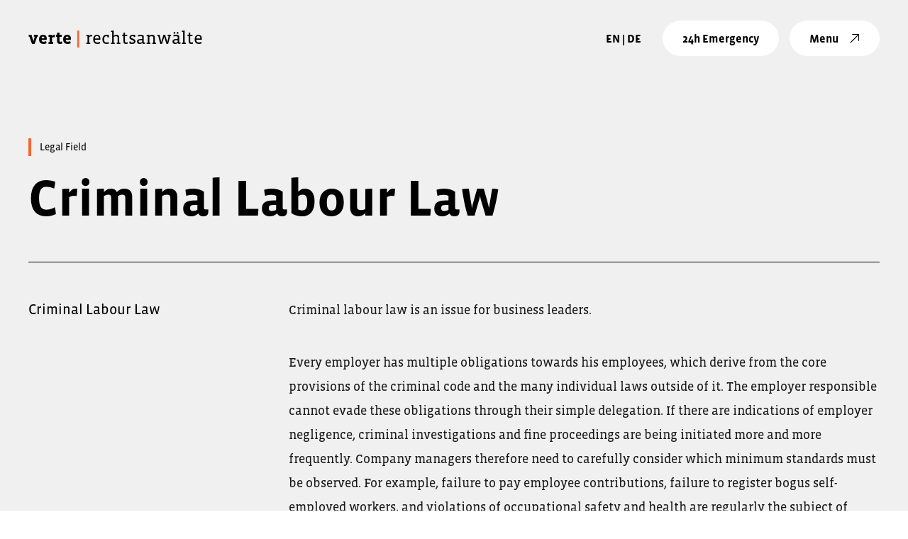

--- FILE ---
content_type: text/html
request_url: https://verte.law/en/legalfields/criminal_labour_law
body_size: 1016
content:
<!doctype html><html lang="de"><head><meta charset="utf-8"/><link rel="icon" href="/favicon.ico"/><title>verte | rechtsanwälte</title><link rel="apple-touch-icon" sizes="60x60" href="/verte-apple-touch-icon-60x60.jpg"><link rel="apple-touch-icon" sizes="180x180" href="/verte-apple-touch-icon-180x180.jpg"><link rel="preconnect" href="/fonts/vista-sans.css" integrity="sha256-N8fugIEICRHcnUO7o3Tsf1J4UfwVclP9kAtFk890nZI=" crossorigin="anonymous"/><link rel="preload" as="style" href="/fonts/vista-sans.css"/><link rel="stylesheet" href="/fonts/vista-sans.css"/><link rel="preconnect" href="/fonts/vista-slab.css" integrity="sha256-1Znrb90fttUfaWcClEZ6ZyHTfNnqLz5DCts3a4hNnz8=" crossorigin="anonymous"/><link rel="preload" as="style" href="/fonts/vista-slab.css"/><link rel="stylesheet" href="/fonts/vista-slab.css"/><meta name="viewport" content="width=device-width,initial-scale=1"/><meta name="theme-color" content="#000000"/><meta name="description" content="verte | rechtsanwälte"/><meta property="og:title" content="verte | rechtsanwälte" data-react-helmet="true"/><meta property="og:description" content="Strafrecht. Verteidigung. Beratung" data-react-helmet="true"/><meta property="og:type" content="application/javascript"/><meta property="og:url" content="https://verte.law"/><meta property="og:image" content="/og-image.jpeg" data-react-helmet="true"/><script src="https://consent.cookiefirst.com/sites/verte.law-c7e6b004-5eaa-4ff8-872c-c87d1ef748a4/consent.js" integrity="sha256-RS2f3GAte+rp25CMVItIzoFCupvYjb86Up60RpkjELI=" crossorigin="anonymous"></script><script nonce="maGWjEETzYLkOxpq0dO5">!function(e,t,n,a){e[a]=e[a]||[],e[a].push({"gtm.start":(new Date).getTime(),event:"gtm.js"});var r=t.getElementsByTagName(n)[0],o=t.createElement(n);o.async=!0,o.src="https://www.googletagmanager.com/gtm.js?id=GTM-5TR8H76";var c=t.querySelector("[nonce]");c&&o.setAttribute("nonce",c.nonce||c.getAttribute("nonce")),r.parentNode.insertBefore(o,r)}(window,document,"script","dataLayer")</script><script defer="defer" src="/static/js/main.04ea10f6.js"></script><link href="/static/css/main.873e0bcc.css" rel="stylesheet"></head><body><noscript><iframe src="https://www.googletagmanager.com/ns.html?id=GTM-5TR8H76" height="0" width="0" style="display:none;visibility:hidden"></iframe></noscript><noscript>You need to enable JavaScript to run this app.</noscript><div id="root"></div></body></html>

--- FILE ---
content_type: text/html
request_url: https://verte.law/locales/en/translation.json
body_size: 1015
content:
<!doctype html><html lang="de"><head><meta charset="utf-8"/><link rel="icon" href="/favicon.ico"/><title>verte | rechtsanwälte</title><link rel="apple-touch-icon" sizes="60x60" href="/verte-apple-touch-icon-60x60.jpg"><link rel="apple-touch-icon" sizes="180x180" href="/verte-apple-touch-icon-180x180.jpg"><link rel="preconnect" href="/fonts/vista-sans.css" integrity="sha256-N8fugIEICRHcnUO7o3Tsf1J4UfwVclP9kAtFk890nZI=" crossorigin="anonymous"/><link rel="preload" as="style" href="/fonts/vista-sans.css"/><link rel="stylesheet" href="/fonts/vista-sans.css"/><link rel="preconnect" href="/fonts/vista-slab.css" integrity="sha256-1Znrb90fttUfaWcClEZ6ZyHTfNnqLz5DCts3a4hNnz8=" crossorigin="anonymous"/><link rel="preload" as="style" href="/fonts/vista-slab.css"/><link rel="stylesheet" href="/fonts/vista-slab.css"/><meta name="viewport" content="width=device-width,initial-scale=1"/><meta name="theme-color" content="#000000"/><meta name="description" content="verte | rechtsanwälte"/><meta property="og:title" content="verte | rechtsanwälte" data-react-helmet="true"/><meta property="og:description" content="Strafrecht. Verteidigung. Beratung" data-react-helmet="true"/><meta property="og:type" content="application/javascript"/><meta property="og:url" content="https://verte.law"/><meta property="og:image" content="/og-image.jpeg" data-react-helmet="true"/><script src="https://consent.cookiefirst.com/sites/verte.law-c7e6b004-5eaa-4ff8-872c-c87d1ef748a4/consent.js" integrity="sha256-RS2f3GAte+rp25CMVItIzoFCupvYjb86Up60RpkjELI=" crossorigin="anonymous"></script><script nonce="maGWjEETzYLkOxpq0dO5">!function(e,t,n,a){e[a]=e[a]||[],e[a].push({"gtm.start":(new Date).getTime(),event:"gtm.js"});var r=t.getElementsByTagName(n)[0],o=t.createElement(n);o.async=!0,o.src="https://www.googletagmanager.com/gtm.js?id=GTM-5TR8H76";var c=t.querySelector("[nonce]");c&&o.setAttribute("nonce",c.nonce||c.getAttribute("nonce")),r.parentNode.insertBefore(o,r)}(window,document,"script","dataLayer")</script><script defer="defer" src="/static/js/main.04ea10f6.js"></script><link href="/static/css/main.873e0bcc.css" rel="stylesheet"></head><body><noscript><iframe src="https://www.googletagmanager.com/ns.html?id=GTM-5TR8H76" height="0" width="0" style="display:none;visibility:hidden"></iframe></noscript><noscript>You need to enable JavaScript to run this app.</noscript><div id="root"></div></body></html>

--- FILE ---
content_type: text/html
request_url: https://verte.law/locales/de/translation.json
body_size: 1015
content:
<!doctype html><html lang="de"><head><meta charset="utf-8"/><link rel="icon" href="/favicon.ico"/><title>verte | rechtsanwälte</title><link rel="apple-touch-icon" sizes="60x60" href="/verte-apple-touch-icon-60x60.jpg"><link rel="apple-touch-icon" sizes="180x180" href="/verte-apple-touch-icon-180x180.jpg"><link rel="preconnect" href="/fonts/vista-sans.css" integrity="sha256-N8fugIEICRHcnUO7o3Tsf1J4UfwVclP9kAtFk890nZI=" crossorigin="anonymous"/><link rel="preload" as="style" href="/fonts/vista-sans.css"/><link rel="stylesheet" href="/fonts/vista-sans.css"/><link rel="preconnect" href="/fonts/vista-slab.css" integrity="sha256-1Znrb90fttUfaWcClEZ6ZyHTfNnqLz5DCts3a4hNnz8=" crossorigin="anonymous"/><link rel="preload" as="style" href="/fonts/vista-slab.css"/><link rel="stylesheet" href="/fonts/vista-slab.css"/><meta name="viewport" content="width=device-width,initial-scale=1"/><meta name="theme-color" content="#000000"/><meta name="description" content="verte | rechtsanwälte"/><meta property="og:title" content="verte | rechtsanwälte" data-react-helmet="true"/><meta property="og:description" content="Strafrecht. Verteidigung. Beratung" data-react-helmet="true"/><meta property="og:type" content="application/javascript"/><meta property="og:url" content="https://verte.law"/><meta property="og:image" content="/og-image.jpeg" data-react-helmet="true"/><script src="https://consent.cookiefirst.com/sites/verte.law-c7e6b004-5eaa-4ff8-872c-c87d1ef748a4/consent.js" integrity="sha256-RS2f3GAte+rp25CMVItIzoFCupvYjb86Up60RpkjELI=" crossorigin="anonymous"></script><script nonce="maGWjEETzYLkOxpq0dO5">!function(e,t,n,a){e[a]=e[a]||[],e[a].push({"gtm.start":(new Date).getTime(),event:"gtm.js"});var r=t.getElementsByTagName(n)[0],o=t.createElement(n);o.async=!0,o.src="https://www.googletagmanager.com/gtm.js?id=GTM-5TR8H76";var c=t.querySelector("[nonce]");c&&o.setAttribute("nonce",c.nonce||c.getAttribute("nonce")),r.parentNode.insertBefore(o,r)}(window,document,"script","dataLayer")</script><script defer="defer" src="/static/js/main.04ea10f6.js"></script><link href="/static/css/main.873e0bcc.css" rel="stylesheet"></head><body><noscript><iframe src="https://www.googletagmanager.com/ns.html?id=GTM-5TR8H76" height="0" width="0" style="display:none;visibility:hidden"></iframe></noscript><noscript>You need to enable JavaScript to run this app.</noscript><div id="root"></div></body></html>

--- FILE ---
content_type: text/css
request_url: https://verte.law/fonts/vista-sans.css
body_size: 2132
content:
/*
 * The Typekit service used to deliver this font or fonts for use on websites
 * is provided by Adobe and is subject to these Terms of Use
 * http://www.adobe.com/products/eulas/tou_typekit. For font license
 * information, see the list below.
 *
 * vista-sans:
 *   - http://typekit.com/eulas/00000000000000003b9adcff
 *   - http://typekit.com/eulas/00000000000000003b9adcf7
 *   - http://typekit.com/eulas/00000000000000003b9adcf8
 *   - http://typekit.com/eulas/00000000000000003b9add00
 * vista-slab:
 *   - http://typekit.com/eulas/00000000000000003b9add0b
 *   - http://typekit.com/eulas/00000000000000003b9add0a
 *   - http://typekit.com/eulas/00000000000000003b9add02
 *   - http://typekit.com/eulas/00000000000000003b9add03
 *
 * © 2009-2022 Adobe Systems Incorporated. All Rights Reserved.
 */
/*{"last_published":"2022-05-19 09:24:15 UTC"}*/

@font-face {
  font-family: "vista-sans";
  src: url("./vista-sans-regular.woff2")
      format("woff2"),
    url("./vista-sans-regular.woff")
      format("woff"),
    url("./vista-sans-regular.ttf")
      format("opentype");
  font-display: swap;
  font-style: normal;
  font-weight: 400;
  font-stretch: normal;
}

@font-face {
  font-family: "vista-sans";
  src: url("./vista-sans-bold.woff2")
      format("woff2"),
    url("./vista-sans-bold.woff")
      format("woff"),
    url("./vista-sans-bold.ttf")
        format("opentype");
  font-display: swap;
  font-style: normal;
  font-weight: 700;
  font-stretch: normal;
}

@font-face {
  font-family: "vista-sans";
  src: url("./vista-sans-bold-italic.woff2")
        format("woff2"),
    url("./vista-sans-bold-italic.woff")
        format("woff"),
    url("./vista-sans-bold-italic.ttf")
        format("opentype");
  font-display: swap;
  font-style: italic;
  font-weight: 700;
  font-stretch: normal;
}

@font-face {
  font-family: "vista-sans";
  src: url("./vista-sans-regular-italic.woff2")
      format("woff2"),
    url("./vista-sans-regular-italic.woff")
      format("woff"),
    url("./vista-sans-regular-italic.ttf")
      format("opentype");
  font-display: swap;
  font-style: italic;
  font-weight: 400;
  font-stretch: normal;
}

.tk-vista-sans {
  font-family: "vista-sans", sans-serif;
}

--- FILE ---
content_type: text/css
request_url: https://verte.law/fonts/vista-slab.css
body_size: 2097
content:
/*
 * The Typekit service used to deliver this font or fonts for use on websites
 * is provided by Adobe and is subject to these Terms of Use
 * http://www.adobe.com/products/eulas/tou_typekit. For font license
 * information, see the list below.
 *
 * vista-sans:
 *   - http://typekit.com/eulas/00000000000000003b9adcff
 *   - http://typekit.com/eulas/00000000000000003b9adcf7
 *   - http://typekit.com/eulas/00000000000000003b9adcf8
 *   - http://typekit.com/eulas/00000000000000003b9add00
 * vista-slab:
 *   - http://typekit.com/eulas/00000000000000003b9add0b
 *   - http://typekit.com/eulas/00000000000000003b9add0a
 *   - http://typekit.com/eulas/00000000000000003b9add02
 *   - http://typekit.com/eulas/00000000000000003b9add03
 *
 * © 2009-2022 Adobe Systems Incorporated. All Rights Reserved.
 */
/*{"last_published":"2022-05-19 09:24:15 UTC"}*/


@font-face {
  font-family: "vista-slab";
  src: url("vista-slab-regular-italic.woff2")
      format("woff2"),
    url("vista-slab-regular-italic.woff")
      format("woff"),
    url("vista-slab-regular-italic.ttf")
      format("opentype");
  font-display: swap;
  font-style: italic;
  font-weight: 400;
  font-stretch: normal;
}

@font-face {
  font-family: "vista-slab";
  src: url("vista-slab-regular.woff2")
      format("woff2"),
    url("vista-slab-regular.woff")
      format("woff"),
    url("vista-slab-regular.ttf")
      format("opentype");
  font-display: swap;
  font-style: normal;
  font-weight: 400;
  font-stretch: normal;
}

@font-face {
  font-family: "vista-slab";
  src: url("vista-slab-bold.woff2")
      format("woff2"),
    url("vista-slab-bold.woff")
      format("woff"),
    url("vista-slab-bold.ttf")
      format("opentype");
  font-display: swap;
  font-style: normal;
  font-weight: 700;
  font-stretch: normal;
}

@font-face {
  font-family: "vista-slab";
  src: url("vista-slab-bold-italic.woff2")
      format("woff2"),
    url("vista-slab-bold-italic.woff")
      format("woff"),
    url("vista-slab-bold-italic.ttf")
      format("opentype");
  font-display: swap;
  font-style: italic;
  font-weight: 700;
  font-stretch: normal;
}

.tk-vista-slab {
  font-family: "vista-slab", serif;
}


--- FILE ---
content_type: text/javascript
request_url: https://verte.law/static/js/82.23eb8191.chunk.js
body_size: 153
content:
"use strict";(self.webpackChunkverte_frontend=self.webpackChunkverte_frontend||[]).push([[82],{1701:(e,s,t)=>{t.r(s),t.d(s,{default:()=>f});var n=t(3216),r=t(579);const f=()=>(0,r.jsx)(n.sv,{})}}]);
//# sourceMappingURL=82.23eb8191.chunk.js.map

--- FILE ---
content_type: text/javascript
request_url: https://verte.law/static/js/142.4482ddf0.chunk.js
body_size: 12581
content:
"use strict";(self.webpackChunkverte_frontend=self.webpackChunkverte_frontend||[]).push([[142],{2142:(n,e,t)=>{t.r(e),t.d(e,{default:()=>B});var i,l,o=t(7528),d=t(5043),a=t(6271),r=t(3216),s=t(5012),u=t(4404),c=t(459),v=t(4082),m=t(4961),x=t(9490),h=t(5475),p=t(9716),g=t(9655),f=t(8126),b=t(4574),j=t(579);const w=(0,c.J1)(i||(i=(0,o.A)(["\n    query getRelatedActivities($slug: String, $lng: I18NLocaleCode) {\n      kompetenzen(locale: $lng filters: { Slug: { eq: $slug } }) {\n        data {\n          id,\n          attributes {\n            locale\n            Titel\n            Slug\n            taetigkeitsfelder {\n              data {\n                id,\n                attributes\n                {\n                  Titel\n                  Slug\n                }\n              }\n            }\n          }\n        }\n      }\n    }\n"])));function k(n){var e,t,i,l,o;const{t:d,i18n:a}=(0,m.B)(),r=a.language,{loading:s,error:u,data:c}=(0,v.IT)(w,{variables:{slug:n.slug,lng:r}});if(s)return(0,j.jsx)(f.A,{});if(u)return console.error(u),(0,j.jsx)(g.default,{});const x=null===c||void 0===c||null===(e=c.kompetenzen)||void 0===e||null===(t=e.data)||void 0===t||null===(i=t[0])||void 0===i||null===(l=i.attributes)||void 0===l||null===(o=l.taetigkeitsfelder)||void 0===o?void 0:o.data;return(0,j.jsx)(N,{children:(0,j.jsx)("div",{className:"related-item-container",children:x.map(n=>{var e,t;return(0,j.jsx)("div",{className:"related-item",children:(0,j.jsxs)(h.N_,{className:"full",to:"/".concat(a.language,"/").concat(d("routes:activities"),"/").concat(null===n||void 0===n||null===(e=n.attributes)||void 0===e?void 0:e.Slug),children:[(0,j.jsx)("div",{children:null===n||void 0===n||null===(t=n.attributes)||void 0===t?void 0:t.Titel}),(0,j.jsx)(p.h,{className:"arrow"})]})},n.id)})})})}const T=d.memo(k),N=b.Ay.section(l||(l=(0,o.A)(["\n\n  .related-item-container {\n    margin-bottom: 70px;\n  }\n\n  .full {\n    width: 100%;\n    height: 100%;\n    padding: 32px 0px;\n  }\n\n  .headline {\n    width: fit-content;\n    background-color: #fff;\n    border-radius: 25px;\n  }\n\n  .headline .text {\n    padding: 5px 15px;\n  }\n\n  .related-item {\n    position: relative;\n    display: flex;\n    border-top: 1px solid black;\n  }\n\n  .related-item:hover:before {\n    content: '';\n    position: absolute;\n    bottom: -1px;\n    width: 0;\n    z-index: 10;\n    border-bottom: solid 3px #F96532;\n    animation: border_anim 0.7s linear forwards;\n  }\n\n  .related-item:hover svg g {\n    stroke-width: 2;\n  }\n\n  @keyframes border_anim {\n      0%{\n        width: 0%;\n      }\n      100%{\n          width: 100%;\n      }\n  }\n\n  .related-item:last-child {\n    border-bottom: 1px solid black;\n  }\n\n  .related-item a {\n    display: flex;\n    text-decoration: none;\n    color: black;\n  }\n\n  .arrow {\n    height: 14px;\n    width: auto;\n    margin: auto 0 auto auto;\n  }\n\n"])));var _,y,A=t(6628),S=t(67),$=t(2531);const{REACT_APP_IMG_URL:z}={REACT_APP_IMG_URL:"https://strapi.verte.law/uploads/"},I=(0,c.J1)(_||(_=(0,o.A)(["\n    query getCompBySlug($lng: I18NLocaleCode, $slug: String){\n        kompetenzen(locale: $lng filters: { Slug: { eq: $slug }}) {\n            data {\n                attributes {\n                    Titel\n                    Beschreibung\n                    TeaserText\n                    TeaserTaetigkeitsfelder\n                    localizations {\n                        data {\n                            attributes{\n                            Slug\n                            locale\n                            }\n                        }\n                    }\n                    seo {\n                        metaTitle\n                        metaDescription\n                        metaImage {\n                            data{\n                                attributes {\n                                hash\n                                ext\n                                }\n                            }\n                        }\n                        metaSocial {\n                            socialNetwork\n                            title\n                            description\n                            image{\n                                data{\n                                    attributes {\n                                        hash\n                                        ext\n                                    }\n                                }\n                            }\n                        }\n                    }\n                }\n            }\n        }\n        menue(locale: $lng) {\n            data {\n              attributes {\n                Theme_White_Bg\n              }\n            }\n          }\n    }\n"])));const B=function(){var n,e,t,i,l,o,c,h,p,b,w,k,N,_,y,B,E;let L=(0,r.Zp)();const{slug:R}=(0,r.g)(),{t:q,i18n:P}=(0,m.B)(),W=(0,S.ax)(),D=(0,a._$)(),G=(0,a.Tc)(),M=(0,r.zy)(),F=P.language,{loading:J,error:U,data:O}=(0,v.IT)(I,{variables:{lng:F,slug:R},onCompleted:n=>{var e,t,i,l,o,d,a,r;(W(null===n||void 0===n||null===(e=n.kompetenzen)||void 0===e||null===(t=e.data)||void 0===t||null===(i=t[0])||void 0===i||null===(l=i.attributes)||void 0===l||null===(o=l.localizations)||void 0===o?void 0:o.data),M.pathname.includes(q("routes:competences")))&&(G(null===n||void 0===n||null===(d=n.menue)||void 0===d||null===(a=d.data)||void 0===a||null===(r=a.attributes)||void 0===r?void 0:r.Theme_White_Bg),D("black"))}});if((0,d.useEffect)(()=>{var n,e,t;M.pathname.includes(q("routes:competences"))&&(u.u.getAll().forEach(n=>n.kill()),u.u.refresh(),D("black"),G(null===O||void 0===O||null===(n=O.menue)||void 0===n||null===(e=n.data)||void 0===e||null===(t=e.attributes)||void 0===t?void 0:t.Theme_White_Bg))},[M]),(0,d.useLayoutEffect)(()=>{var n,e,t;M.pathname.includes(q("routes:competences"))&&(D("black"),G(null===O||void 0===O||null===(n=O.menue)||void 0===n||null===(e=n.data)||void 0===e||null===(t=e.attributes)||void 0===t?void 0:t.Theme_White_Bg),u.u.refresh())},[O]),J)return(0,j.jsx)(f.A,{});if(U||0===(null===O||void 0===O||null===(n=O.kompetenzen)||void 0===n||null===(e=n.data)||void 0===e?void 0:e.length))return(0,j.jsx)(g.default,{});const Z=null===O||void 0===O||null===(t=O.kompetenzen)||void 0===t||null===(i=t.data)||void 0===i||null===(l=i[0])||void 0===l?void 0:l.attributes;let H,K,Q,V,X,Y,nn,en,tn,ln,on,dn=null;const an=null===Z||void 0===Z?void 0:Z.seo;var rn,sn,un,cn,vn,mn,xn,hn,pn,gn,fn,bn,jn,wn,kn,Tn,Nn,_n,yn,An,Sn,$n,zn,In,Bn,Cn,En,Ln,Rn,qn;return an&&(H=null===an||void 0===an||null===(rn=an.metaImage)||void 0===rn||null===(sn=rn.data)||void 0===sn?void 0:sn.attributes,K=!(null===(un=H)||void 0===un||!un.hash||null===(cn=H)||void 0===cn||!cn.ext)&&z+(null===(vn=H)||void 0===vn?void 0:vn.hash)+(null===(mn=H)||void 0===mn?void 0:mn.ext),Q=null===an||void 0===an?void 0:an.metaSocial,V=null===(xn=Q)||void 0===xn?void 0:xn.find(n=>"Twitter"===(null===n||void 0===n?void 0:n.socialNetwork)),X=null===(hn=V)||void 0===hn||null===(pn=hn.image)||void 0===pn||null===(gn=pn.data)||void 0===gn?void 0:gn.attributes,Y=!(null===(fn=X)||void 0===fn||!fn.hash||null===(bn=X)||void 0===bn||!bn.ext)&&z+(null===(jn=X)||void 0===jn?void 0:jn.hash)+(null===(wn=X)||void 0===wn?void 0:wn.ext),nn=null===(kn=Q)||void 0===kn?void 0:kn.find(n=>"Facebook"===(null===n||void 0===n?void 0:n.socialNetwork)),en=null===(Tn=nn)||void 0===Tn||null===(Nn=Tn.image)||void 0===Nn||null===(_n=Nn.data)||void 0===_n?void 0:_n.attributes,tn=!(null===(yn=en)||void 0===yn||!yn.hash||null===(An=en)||void 0===An||!An.ext)&&z+(null===(Sn=en)||void 0===Sn?void 0:Sn.hash)+(null===($n=en)||void 0===$n?void 0:$n.ext),ln=null===(zn=Q)||void 0===zn?void 0:zn.find(n=>"OpenGraph"===(null===n||void 0===n?void 0:n.socialNetwork)),on=null===(In=ln)||void 0===In||null===(Bn=In.image)||void 0===Bn||null===(Cn=Bn.data)||void 0===Cn?void 0:Cn.attributes,dn=!(null===(En=on)||void 0===En||!En.hash||null===(Ln=on)||void 0===Ln||!Ln.ext)&&z+(null===(Rn=on)||void 0===Rn?void 0:Rn.hash)+(null===(qn=on)||void 0===qn?void 0:qn.ext)),(0,j.jsxs)(C,{children:[(0,j.jsxs)(x.mg,{children:[null!==an&&void 0!==an&&an.metaTitle?(0,j.jsx)("title",{children:null===an||void 0===an?void 0:an.metaTitle}):(0,j.jsx)("title",{children:null===Z||void 0===Z?void 0:Z.Titel}),(null===an||void 0===an?void 0:an.metaDescription)&&(0,j.jsx)("meta",{name:"description",content:null===an||void 0===an?void 0:an.metaDescription}),(0,j.jsx)("meta",{name:"robots",content:"index, follow"}),K&&(0,j.jsx)("meta",{name:"image",content:K}),(null===(o=V)||void 0===o?void 0:o.title)&&(0,j.jsx)("meta",{name:"twitter:title",content:null===(c=V)||void 0===c?void 0:c.title}),(null===(h=V)||void 0===h?void 0:h.description)&&(0,j.jsx)("meta",{name:"twitter:description",content:null===(p=V)||void 0===p?void 0:p.description}),Y&&(0,j.jsx)("meta",{name:"twitter:image",content:Y}),(null===(b=nn)||void 0===b?void 0:b.title)&&(0,j.jsx)("meta",{name:"facebook:title",content:null===(w=nn)||void 0===w?void 0:w.title}),(null===(k=nn)||void 0===k?void 0:k.description)&&(0,j.jsx)("meta",{name:"facebook:description",content:null===(N=nn)||void 0===N?void 0:N.description}),tn&&(0,j.jsx)("meta",{name:"facebook:image",content:tn}),(null===(_=ln)||void 0===_?void 0:_.title)&&(0,j.jsx)("meta",{name:"title",property:"og:title",content:null===(y=ln)||void 0===y?void 0:y.title}),(null===(B=ln)||void 0===B?void 0:B.description)&&(0,j.jsx)("meta",{name:"description",property:"og:description",content:null===(E=ln)||void 0===E?void 0:E.description}),dn&&(0,j.jsx)("meta",{name:"image",property:"og:image",content:dn})]}),(0,j.jsx)("div",{className:"hero",children:(0,j.jsxs)("div",{className:"headlines content-container",children:[(0,j.jsx)(A.A,{text:q("content:competence")}),(0,j.jsx)("h1",{className:"wow fadeIn",children:null===Z||void 0===Z?void 0:Z.Titel})]})}),(0,j.jsx)("div",{className:"content",children:(0,j.jsxs)("div",{className:"content-container",children:[(0,j.jsxs)("div",{className:"row",children:[(null===Z||void 0===Z?void 0:Z.TeaserText)&&(0,j.jsx)("div",{className:"column top left",children:(0,j.jsx)("div",{className:"teaser-text wow fadeIn","data-wow-delay":"0.5s",children:null===Z||void 0===Z?void 0:Z.TeaserText})}),(0,j.jsx)("div",{className:"column top right",children:(0,j.jsx)(s.$,{className:"strapi-markdown",children:null===Z||void 0===Z?void 0:Z.Beschreibung})})]}),(0,j.jsxs)("div",{className:"row bottom execute-jedi",children:[(0,j.jsx)("div",{className:"column left",children:(0,j.jsx)("div",{className:"teaser-text",children:null===Z||void 0===Z?void 0:Z.TeaserTaetigkeitsfelder})}),(0,j.jsxs)("div",{className:"column right",children:[(0,j.jsx)(T,{slug:R}),(0,j.jsx)($.A,{text:q("content:all_competences"),arrow:"true",style:"orange",onClick:()=>L("../"+q("routes:overview"),{state:{key:Math.random()}})})]})]})]})})]})},C=b.Ay.section(y||(y=(0,o.A)(["\n\n   \n    .hero {\n        width: 100%;\n        display: flex;\n        flex-direction: column;\n        background-color: #f0f0f0;\n        padding-top: 125px;\n    }\n\n    .hero .headlines {\n        width: 100%;\n        margin-top: 70px;\n    }\n\n    .hero .headlines h1 {\n        padding-bottom: 50px;\n        border-bottom: 1px solid black;\n    }\n\n    .content {\n        display: flex;\n        flex-direction: column;\n        background-color: #f0f0f0;\n        padding-top: 42px;\n        padding-bottom: 150px;\n    }\n\n    .content .row {\n        display: flex;\n        flex-direction: row;\n        column-gap: 75px;\n    }\n\n    .content .row.bottom {\n        margin-top: 150px;\n    }\n\n    .content .column {\n        display: flex;\n        flex-direction: column;\n        height: auto;\n    }\n\n    .content .column.left {\n        flex: 30% 0 2;\n    }\n\n    .execute-jedi {\n            order: 66;\n        }\n\n    .content .column.right {\n        flex: 2 1;\n    }\n\n    @media screen and (max-width: 991.98px) {\n        .hero .headlines {\n            margin-top: 25px;\n        }\n\n        .hero .headlines h1 {\n            margin-bottom: 30px;\n        }\n\n        .content {\n            padding-top: 20px;\n            padding-bottom: 150px;\n        }\n        \n        .content .column.left {\n            flex: 100%;\n        }\n\n        .content .column.top.left {\n            margin-bottom: 70px;\n        }\n\n        .content .row.bottom {\n            margin-top: 100px;\n        }\n\n        .content .row.bottom .column.right {\n            margin-top: 70px;\n            margin-bottom: 70px;\n        }\n\n    }\n\n"])))}}]);
//# sourceMappingURL=142.4482ddf0.chunk.js.map

--- FILE ---
content_type: text/javascript
request_url: https://verte.law/static/js/449.ccb9e4d7.chunk.js
body_size: 40776
content:
(self.webpackChunkverte_frontend=self.webpackChunkverte_frontend||[]).push([[449],{1602:(e,t,r)=>{"use strict";r.d(t,{A:()=>n});const n=r(5043).createContext({onHide(){}})},1833:(e,t,r)=>{"use strict";r.d(t,{A:()=>g});var n=r(9379),o=r(45),i=r(5043),s=r(6618),c=r(5173),a=r.n(c),l=r(8139),u=r.n(l),f=r(579);const p=["className","variant","aria-label"],d={"aria-label":a().string,onClick:a().func,variant:a().oneOf(["white"])},y=i.forwardRef((e,t)=>{let{className:r,variant:i,"aria-label":s="Close"}=e,c=(0,o.A)(e,p);return(0,f.jsx)("button",(0,n.A)({ref:t,type:"button",className:u()("btn-close",i&&"btn-close-".concat(i),r),"aria-label":s},c))});y.displayName="CloseButton",y.propTypes=d;const b=y;var h=r(1602);const v=["closeLabel","closeVariant","closeButton","onHide","children"],m=i.forwardRef((e,t)=>{let{closeLabel:r="Close",closeVariant:c,closeButton:a=!1,onHide:l,children:u}=e,p=(0,o.A)(e,v);const d=(0,i.useContext)(h.A),y=(0,s.A)(()=>{null==d||d.onHide(),null==l||l()});return(0,f.jsxs)("div",(0,n.A)((0,n.A)({ref:t},p),{},{children:[u,a&&(0,f.jsx)(b,{"aria-label":r,variant:c,onClick:y})]}))});m.displayName="AbstractModalHeader";const g=m},3918:(e,t,r)=>{"use strict";r.d(t,{A:()=>y,R:()=>d});var n=r(8747),o=Function.prototype.bind.call(Function.prototype.call,[].slice);function i(e,t){return o(e.querySelectorAll(t))}function s(e,t){return e.replace(new RegExp("(^|\\s)"+t+"(?:\\s|$)","g"),"$1").replace(/\s+/g," ").replace(/^\s*|\s*$/g,"")}var c=r(7694);const a=".fixed-top, .fixed-bottom, .is-fixed, .sticky-top",l=".sticky-top",u=".navbar-toggler";class f extends c.A{adjustAndStore(e,t,r){const o=t.style[e];t.dataset[e]=o,(0,n.A)(t,{[e]:"".concat(parseFloat((0,n.A)(t,e))+r,"px")})}restore(e,t){const r=t.dataset[e];void 0!==r&&(delete t.dataset[e],(0,n.A)(t,{[e]:r}))}setContainerStyle(e){super.setContainerStyle(e);const t=this.getElement();var r,n;if(n="modal-open",(r=t).classList?r.classList.add(n):function(e,t){return e.classList?!!t&&e.classList.contains(t):-1!==(" "+(e.className.baseVal||e.className)+" ").indexOf(" "+t+" ")}(r,n)||("string"===typeof r.className?r.className=r.className+" "+n:r.setAttribute("class",(r.className&&r.className.baseVal||"")+" "+n)),!e.scrollBarWidth)return;const o=this.isRTL?"paddingLeft":"paddingRight",s=this.isRTL?"marginLeft":"marginRight";i(t,a).forEach(t=>this.adjustAndStore(o,t,e.scrollBarWidth)),i(t,l).forEach(t=>this.adjustAndStore(s,t,-e.scrollBarWidth)),i(t,u).forEach(t=>this.adjustAndStore(s,t,e.scrollBarWidth))}removeContainerStyle(e){super.removeContainerStyle(e);const t=this.getElement();var r,n;n="modal-open",(r=t).classList?r.classList.remove(n):"string"===typeof r.className?r.className=s(r.className,n):r.setAttribute("class",s(r.className&&r.className.baseVal||"",n));const o=this.isRTL?"paddingLeft":"paddingRight",c=this.isRTL?"marginLeft":"marginRight";i(t,a).forEach(e=>this.restore(o,e)),i(t,l).forEach(e=>this.restore(c,e)),i(t,u).forEach(e=>this.restore(c,e))}}let p;function d(e){return p||(p=new f(e)),p}const y=f},4488:(e,t,r)=>{"use strict";r.d(t,{A:()=>a});var n=r(9379),o=r(5043),i=r(8139),s=r.n(i),c=r(579);const a=e=>o.forwardRef((t,r)=>(0,c.jsx)("div",(0,n.A)((0,n.A)({},t),{},{ref:r,className:s()(t.className,e)})))},6618:(e,t,r)=>{"use strict";r.d(t,{A:()=>i});var n=r(5043);const o=function(e){const t=(0,n.useRef)(e);return(0,n.useEffect)(()=>{t.current=e},[e]),t};function i(e){const t=o(e);return(0,n.useCallback)(function(){return t.current&&t.current(...arguments)},[t])}},7694:(e,t,r)=>{"use strict";r.d(t,{A:()=>s});var n=r(8747);const o=(i="modal-open","".concat("data-rr-ui-").concat(i));var i;const s=class{constructor(){let{ownerDocument:e,handleContainerOverflow:t=!0,isRTL:r=!1}=arguments.length>0&&void 0!==arguments[0]?arguments[0]:{};this.handleContainerOverflow=t,this.isRTL=r,this.modals=[],this.ownerDocument=e}getScrollbarWidth(){return function(){let e=arguments.length>0&&void 0!==arguments[0]?arguments[0]:document;const t=e.defaultView;return Math.abs(t.innerWidth-e.documentElement.clientWidth)}(this.ownerDocument)}getElement(){return(this.ownerDocument||document).body}setModalAttributes(e){}removeModalAttributes(e){}setContainerStyle(e){const t={overflow:"hidden"},r=this.isRTL?"paddingLeft":"paddingRight",i=this.getElement();e.style={overflow:i.style.overflow,[r]:i.style[r]},e.scrollBarWidth&&(t[r]="".concat(parseInt((0,n.A)(i,r)||"0",10)+e.scrollBarWidth,"px")),i.setAttribute(o,""),(0,n.A)(i,t)}reset(){[...this.modals].forEach(e=>this.remove(e))}removeContainerStyle(e){const t=this.getElement();t.removeAttribute(o),Object.assign(t.style,e.style)}add(e){let t=this.modals.indexOf(e);return-1!==t?t:(t=this.modals.length,this.modals.push(e),this.setModalAttributes(e),0!==t||(this.state={scrollBarWidth:this.getScrollbarWidth(),style:{}},this.handleContainerOverflow&&this.setContainerStyle(this.state)),t)}remove(e){const t=this.modals.indexOf(e);-1!==t&&(this.modals.splice(t,1),!this.modals.length&&this.handleContainerOverflow&&this.removeContainerStyle(this.state),this.removeModalAttributes(e))}isTopModal(e){return!!this.modals.length&&this.modals[this.modals.length-1]===e}}},7999:(e,t,r)=>{"use strict";r.d(t,{A:()=>A});var n=r(182);function o(e){void 0===e&&(e=(0,n.A)());try{var t=e.activeElement;return t&&t.nodeName?t:null}catch(r){return e.body}}function i(e,t){return e.contains?e.contains(t):e.compareDocumentPosition?e===t||!!(16&e.compareDocumentPosition(t)):void 0}var s=r(8279),c=r(753),a=r(5043),l=r(7950);function u(e){const t=function(e){const t=(0,a.useRef)(e);return t.current=e,t}(e);(0,a.useEffect)(()=>()=>t.current(),[])}const f=function(e){const t=(0,a.useRef)(e);return(0,a.useEffect)(()=>{t.current=e},[e]),t};function p(e){const t=f(e);return(0,a.useCallback)(function(){return t.current&&t.current(...arguments)},[t])}var d=r(7694);const y=(0,a.createContext)(s.A?window:void 0);y.Provider;function b(){return(0,a.useContext)(y)}const h=(e,t)=>s.A?null==e?(t||(0,n.A)()).body:("function"===typeof e&&(e=e()),e&&"current"in e&&(e=e.current),e&&("nodeType"in e||e.getBoundingClientRect)?e:null):null;const v=e=>e&&"function"!==typeof e?t=>{e.current=t}:e;const m=function(e,t){return(0,a.useMemo)(()=>function(e,t){const r=v(e),n=v(t);return e=>{r&&r(e),n&&n(e)}}(e,t),[e,t])},g="undefined"!==typeof r.g&&r.g.navigator&&"ReactNative"===r.g.navigator.product,O="undefined"!==typeof document||g?a.useLayoutEffect:a.useEffect;var w=r(9791);const P=function(e){let{children:t,in:r,onExited:n,mountOnEnter:o,unmountOnExit:i}=e;const s=(0,a.useRef)(null),c=(0,a.useRef)(r),l=p(n);(0,a.useEffect)(()=>{r?c.current=!0:l(s.current)},[r,l]);const u=m(s,(0,w.am)(t)),f=(0,a.cloneElement)(t,{ref:u});return r?f:i||!c.current&&o?null:f},j=["onEnter","onEntering","onEntered","onExit","onExiting","onExited","addEndListener","children"];var E=r(579);const T=["component"];const S=a.forwardRef((e,t)=>{let{component:r}=e;const n=function(e){let{onEnter:t,onEntering:r,onEntered:n,onExit:o,onExiting:i,onExited:s,addEndListener:c,children:l}=e,u=function(e,t){if(null==e)return{};var r={};for(var n in e)if({}.hasOwnProperty.call(e,n)){if(t.indexOf(n)>=0)continue;r[n]=e[n]}return r}(e,j);const f=(0,a.useRef)(null),p=m(f,(0,w.am)(l)),d=e=>t=>{e&&f.current&&e(f.current,t)},y=(0,a.useCallback)(d(t),[t]),b=(0,a.useCallback)(d(r),[r]),h=(0,a.useCallback)(d(n),[n]),v=(0,a.useCallback)(d(o),[o]),g=(0,a.useCallback)(d(i),[i]),O=(0,a.useCallback)(d(s),[s]),P=(0,a.useCallback)(d(c),[c]);return Object.assign({},u,{nodeRef:f},t&&{onEnter:y},r&&{onEntering:b},n&&{onEntered:h},o&&{onExit:v},i&&{onExiting:g},s&&{onExited:O},c&&{addEndListener:P},{children:"function"===typeof l?(e,t)=>l(e,Object.assign({},t,{ref:p})):(0,a.cloneElement)(l,{ref:p})})}(function(e,t){if(null==e)return{};var r={};for(var n in e)if({}.hasOwnProperty.call(e,n)){if(t.indexOf(n)>=0)continue;r[n]=e[n]}return r}(e,T));return(0,E.jsx)(r,Object.assign({ref:t},n))});function x(e){let{children:t,in:r,onExited:n,onEntered:o,transition:i}=e;const[s,c]=(0,a.useState)(!r);r&&s&&c(!1);const l=function(e){let{in:t,onTransition:r}=e;const n=(0,a.useRef)(null),o=(0,a.useRef)(!0),i=p(r);return O(()=>{if(!n.current)return;let e=!1;return i({in:t,element:n.current,initial:o.current,isStale:()=>e}),()=>{e=!0}},[t,i]),O(()=>(o.current=!1,()=>{o.current=!0}),[]),n}({in:!!r,onTransition:e=>{Promise.resolve(i(e)).then(()=>{e.isStale()||(e.in?null==o||o(e.element,e.initial):(c(!0),null==n||n(e.element)))},t=>{throw e.in||c(!0),t})}}),u=m(l,(0,w.am)(t));return s&&!r?null:(0,a.cloneElement)(t,{ref:u})}function R(e,t,r){return e?(0,E.jsx)(S,Object.assign({},r,{component:e})):t?(0,E.jsx)(x,Object.assign({},r,{transition:t})):(0,E.jsx)(P,Object.assign({},r))}const k=["show","role","className","style","children","backdrop","keyboard","onBackdropClick","onEscapeKeyDown","transition","runTransition","backdropTransition","runBackdropTransition","autoFocus","enforceFocus","restoreFocus","restoreFocusOptions","renderDialog","renderBackdrop","manager","container","onShow","onHide","onExit","onExited","onExiting","onEnter","onEntering","onEntered"];let L;function C(e){const t=b(),r=e||function(e){return L||(L=new d.A({ownerDocument:null==e?void 0:e.document})),L}(t),n=(0,a.useRef)({dialog:null,backdrop:null});return Object.assign(n.current,{add:()=>r.add(n.current),remove:()=>r.remove(n.current),isTopModal:()=>r.isTopModal(n.current),setDialogRef:(0,a.useCallback)(e=>{n.current.dialog=e},[]),setBackdropRef:(0,a.useCallback)(e=>{n.current.backdrop=e},[])})}const N=(0,a.forwardRef)((e,t)=>{let{show:r=!1,role:n="dialog",className:f,style:d,children:y,backdrop:v=!0,keyboard:m=!0,onBackdropClick:g,onEscapeKeyDown:O,transition:P,runTransition:j,backdropTransition:T,runBackdropTransition:S,autoFocus:x=!0,enforceFocus:L=!0,restoreFocus:N=!0,restoreFocusOptions:A,renderDialog:_,renderBackdrop:I=e=>(0,E.jsx)("div",Object.assign({},e)),manager:B,container:D,onShow:M,onHide:V=()=>{},onExit:W,onExited:F,onExiting:H,onEnter:$,onEntering:z,onEntered:U}=e,q=function(e,t){if(null==e)return{};var r={};for(var n in e)if({}.hasOwnProperty.call(e,n)){if(t.indexOf(n)>=0)continue;r[n]=e[n]}return r}(e,k);const K=b(),Y=function(e,t){const r=b(),[n,o]=(0,a.useState)(()=>h(e,null==r?void 0:r.document));if(!n){const t=h(e);t&&o(t)}return(0,a.useEffect)(()=>{t&&n&&t(n)},[t,n]),(0,a.useEffect)(()=>{const t=h(e);t!==n&&o(t)},[e,n]),n}(D),X=C(B),G=function(){const e=(0,a.useRef)(!0),t=(0,a.useRef)(()=>e.current);return(0,a.useEffect)(()=>(e.current=!0,()=>{e.current=!1}),[]),t.current}(),J=function(e){const t=(0,a.useRef)(null);return(0,a.useEffect)(()=>{t.current=e}),t.current}(r),[Q,Z]=(0,a.useState)(!r),ee=(0,a.useRef)(null);(0,a.useImperativeHandle)(t,()=>X,[X]),s.A&&!J&&r&&(ee.current=o(null==K?void 0:K.document)),r&&Q&&Z(!1);const te=p(()=>{if(X.add(),ce.current=(0,c.A)(document,"keydown",ie),se.current=(0,c.A)(document,"focus",()=>setTimeout(ne),!0),M&&M(),x){var e,t;const r=o(null!=(e=null==(t=X.dialog)?void 0:t.ownerDocument)?e:null==K?void 0:K.document);X.dialog&&r&&!i(X.dialog,r)&&(ee.current=r,X.dialog.focus())}}),re=p(()=>{var e;(X.remove(),null==ce.current||ce.current(),null==se.current||se.current(),N)&&(null==(e=ee.current)||null==e.focus||e.focus(A),ee.current=null)});(0,a.useEffect)(()=>{r&&Y&&te()},[r,Y,te]),(0,a.useEffect)(()=>{Q&&re()},[Q,re]),u(()=>{re()});const ne=p(()=>{if(!L||!G()||!X.isTopModal())return;const e=o(null==K?void 0:K.document);X.dialog&&e&&!i(X.dialog,e)&&X.dialog.focus()}),oe=p(e=>{e.target===e.currentTarget&&(null==g||g(e),!0===v&&V())}),ie=p(e=>{m&&(0,w.v$)(e)&&X.isTopModal()&&(null==O||O(e),e.defaultPrevented||V())}),se=(0,a.useRef)(),ce=(0,a.useRef)();if(!Y)return null;const ae=Object.assign({role:n,ref:X.setDialogRef,"aria-modal":"dialog"===n||void 0},q,{style:d,className:f,tabIndex:-1});let le=_?_(ae):(0,E.jsx)("div",Object.assign({},ae,{children:a.cloneElement(y,{role:"document"})}));le=R(P,j,{unmountOnExit:!0,mountOnEnter:!0,appear:!0,in:!!r,onExit:W,onExiting:H,onExited:function(){Z(!0),null==F||F(...arguments)},onEnter:$,onEntering:z,onEntered:U,children:le});let ue=null;return v&&(ue=I({ref:X.setBackdropRef,onClick:oe}),ue=R(T,S,{in:!!r,appear:!0,mountOnEnter:!0,unmountOnExit:!0,children:ue})),(0,E.jsx)(E.Fragment,{children:l.createPortal((0,E.jsxs)(E.Fragment,{children:[ue,le]}),Y)})});N.displayName="Modal";const A=Object.assign(N,{Manager:d.A})},8072:(e,t,r)=>{"use strict";r.d(t,{A:()=>v});var n=r(9379),o=r(45),i=r(8139),s=r.n(i),c=r(5043),a=r(6555),l=r(9791),u=r(3492),f=r(2643),p=r(865),d=r(579);const y=["className","children","transitionClasses","onEnter"],b={[a.ns]:"show",[a._K]:"show"},h=c.forwardRef((e,t)=>{let{className:r,children:i,transitionClasses:a={},onEnter:h}=e,v=(0,o.A)(e,y);const m=(0,n.A)({in:!1,timeout:300,mountOnEnter:!1,unmountOnExit:!1,appear:!1},v),g=(0,c.useCallback)((e,t)=>{(0,f.A)(e),null==h||h(e,t)},[h]);return(0,d.jsx)(p.A,(0,n.A)((0,n.A)({ref:t,addEndListener:u.A},m),{},{onEnter:g,childRef:(0,l.am)(i),children:(e,t)=>c.cloneElement(i,(0,n.A)((0,n.A)({},t),{},{className:s()("fade",r,i.props.className,b[e],a[e])}))}))});h.displayName="Fade";const v=h},9634:(e,t,r)=>{(()=>{var t={296:(e,t,r)=>{var n=/^\s+|\s+$/g,o=/^[-+]0x[0-9a-f]+$/i,i=/^0b[01]+$/i,s=/^0o[0-7]+$/i,c=parseInt,a="object"==typeof r.g&&r.g&&r.g.Object===Object&&r.g,l="object"==typeof self&&self&&self.Object===Object&&self,u=a||l||Function("return this")(),f=Object.prototype.toString,p=Math.max,d=Math.min,y=function(){return u.Date.now()};function b(e){var t=typeof e;return!!e&&("object"==t||"function"==t)}function h(e){if("number"==typeof e)return e;if(function(e){return"symbol"==typeof e||function(e){return!!e&&"object"==typeof e}(e)&&"[object Symbol]"==f.call(e)}(e))return NaN;if(b(e)){var t="function"==typeof e.valueOf?e.valueOf():e;e=b(t)?t+"":t}if("string"!=typeof e)return 0===e?e:+e;e=e.replace(n,"");var r=i.test(e);return r||s.test(e)?c(e.slice(2),r?2:8):o.test(e)?NaN:+e}e.exports=function(e,t,r){var n,o,i,s,c,a,l=0,u=!1,f=!1,v=!0;if("function"!=typeof e)throw new TypeError("Expected a function");function m(t){var r=n,i=o;return n=o=void 0,l=t,s=e.apply(i,r)}function g(e){var r=e-a;return void 0===a||r>=t||r<0||f&&e-l>=i}function O(){var e=y();if(g(e))return w(e);c=setTimeout(O,function(e){var r=t-(e-a);return f?d(r,i-(e-l)):r}(e))}function w(e){return c=void 0,v&&n?m(e):(n=o=void 0,s)}function P(){var e=y(),r=g(e);if(n=arguments,o=this,a=e,r){if(void 0===c)return function(e){return l=e,c=setTimeout(O,t),u?m(e):s}(a);if(f)return c=setTimeout(O,t),m(a)}return void 0===c&&(c=setTimeout(O,t)),s}return t=h(t)||0,b(r)&&(u=!!r.leading,i=(f="maxWait"in r)?p(h(r.maxWait)||0,t):i,v="trailing"in r?!!r.trailing:v),P.cancel=function(){void 0!==c&&clearTimeout(c),l=0,n=a=o=c=void 0},P.flush=function(){return void 0===c?s:w(y())},P}},96:(e,t,r)=>{var n="Expected a function",o=/^\s+|\s+$/g,i=/^[-+]0x[0-9a-f]+$/i,s=/^0b[01]+$/i,c=/^0o[0-7]+$/i,a=parseInt,l="object"==typeof r.g&&r.g&&r.g.Object===Object&&r.g,u="object"==typeof self&&self&&self.Object===Object&&self,f=l||u||Function("return this")(),p=Object.prototype.toString,d=Math.max,y=Math.min,b=function(){return f.Date.now()};function h(e){var t=typeof e;return!!e&&("object"==t||"function"==t)}function v(e){if("number"==typeof e)return e;if(function(e){return"symbol"==typeof e||function(e){return!!e&&"object"==typeof e}(e)&&"[object Symbol]"==p.call(e)}(e))return NaN;if(h(e)){var t="function"==typeof e.valueOf?e.valueOf():e;e=h(t)?t+"":t}if("string"!=typeof e)return 0===e?e:+e;e=e.replace(o,"");var r=s.test(e);return r||c.test(e)?a(e.slice(2),r?2:8):i.test(e)?NaN:+e}e.exports=function(e,t,r){var o=!0,i=!0;if("function"!=typeof e)throw new TypeError(n);return h(r)&&(o="leading"in r?!!r.leading:o,i="trailing"in r?!!r.trailing:i),function(e,t,r){var o,i,s,c,a,l,u=0,f=!1,p=!1,m=!0;if("function"!=typeof e)throw new TypeError(n);function g(t){var r=o,n=i;return o=i=void 0,u=t,c=e.apply(n,r)}function O(e){var r=e-l;return void 0===l||r>=t||r<0||p&&e-u>=s}function w(){var e=b();if(O(e))return P(e);a=setTimeout(w,function(e){var r=t-(e-l);return p?y(r,s-(e-u)):r}(e))}function P(e){return a=void 0,m&&o?g(e):(o=i=void 0,c)}function j(){var e=b(),r=O(e);if(o=arguments,i=this,l=e,r){if(void 0===a)return function(e){return u=e,a=setTimeout(w,t),f?g(e):c}(l);if(p)return a=setTimeout(w,t),g(l)}return void 0===a&&(a=setTimeout(w,t)),c}return t=v(t)||0,h(r)&&(f=!!r.leading,s=(p="maxWait"in r)?d(v(r.maxWait)||0,t):s,m="trailing"in r?!!r.trailing:m),j.cancel=function(){void 0!==a&&clearTimeout(a),u=0,o=l=i=a=void 0},j.flush=function(){return void 0===a?c:P(b())},j}(e,t,{leading:o,maxWait:t,trailing:i})}},703:(e,t,r)=>{"use strict";var n=r(414);function o(){}function i(){}i.resetWarningCache=o,e.exports=function(){function e(e,t,r,o,i,s){if(s!==n){var c=new Error("Calling PropTypes validators directly is not supported by the `prop-types` package. Use PropTypes.checkPropTypes() to call them. Read more at http://fb.me/use-check-prop-types");throw c.name="Invariant Violation",c}}function t(){return e}e.isRequired=e;var r={array:e,bigint:e,bool:e,func:e,number:e,object:e,string:e,symbol:e,any:e,arrayOf:t,element:e,elementType:e,instanceOf:t,node:e,objectOf:t,oneOf:t,oneOfType:t,shape:t,exact:t,checkPropTypes:i,resetWarningCache:o};return r.PropTypes=r,r}},697:(e,t,r)=>{e.exports=r(703)()},414:e=>{"use strict";e.exports="SECRET_DO_NOT_PASS_THIS_OR_YOU_WILL_BE_FIRED"}},n={};function o(e){var r=n[e];if(void 0!==r)return r.exports;var i=n[e]={exports:{}};return t[e](i,i.exports,o),i.exports}o.n=e=>{var t=e&&e.__esModule?()=>e.default:()=>e;return o.d(t,{a:t}),t},o.d=(e,t)=>{for(var r in t)o.o(t,r)&&!o.o(e,r)&&Object.defineProperty(e,r,{enumerable:!0,get:t[r]})},o.g=function(){if("object"==typeof globalThis)return globalThis;try{return this||new Function("return this")()}catch(t){if("object"==typeof window)return window}}(),o.o=(e,t)=>Object.prototype.hasOwnProperty.call(e,t),o.r=e=>{"undefined"!=typeof Symbol&&Symbol.toStringTag&&Object.defineProperty(e,Symbol.toStringTag,{value:"Module"}),Object.defineProperty(e,"__esModule",{value:!0})};var i={};(()=>{"use strict";o.r(i),o.d(i,{LazyLoadComponent:()=>z,LazyLoadImage:()=>te,trackWindowScroll:()=>A});const e=r(5043);var t=o.n(e),n=o(697);function s(){return"undefined"!=typeof window&&"IntersectionObserver"in window&&"isIntersecting"in window.IntersectionObserverEntry.prototype}function c(e){return c="function"==typeof Symbol&&"symbol"==typeof Symbol.iterator?function(e){return typeof e}:function(e){return e&&"function"==typeof Symbol&&e.constructor===Symbol&&e!==Symbol.prototype?"symbol":typeof e},c(e)}function a(e,t){var r=Object.keys(e);if(Object.getOwnPropertySymbols){var n=Object.getOwnPropertySymbols(e);t&&(n=n.filter(function(t){return Object.getOwnPropertyDescriptor(e,t).enumerable})),r.push.apply(r,n)}return r}function l(e,t,r){return(t=f(t))in e?Object.defineProperty(e,t,{value:r,enumerable:!0,configurable:!0,writable:!0}):e[t]=r,e}function u(e,t){for(var r=0;r<t.length;r++){var n=t[r];n.enumerable=n.enumerable||!1,n.configurable=!0,"value"in n&&(n.writable=!0),Object.defineProperty(e,f(n.key),n)}}function f(e){var t=function(e){if("object"!==c(e)||null===e)return e;var t=e[Symbol.toPrimitive];if(void 0!==t){var r=t.call(e,"string");if("object"!==c(r))return r;throw new TypeError("@@toPrimitive must return a primitive value.")}return String(e)}(e);return"symbol"===c(t)?t:String(t)}function p(e,t){return p=Object.setPrototypeOf?Object.setPrototypeOf.bind():function(e,t){return e.__proto__=t,e},p(e,t)}function d(e){return d=Object.setPrototypeOf?Object.getPrototypeOf.bind():function(e){return e.__proto__||Object.getPrototypeOf(e)},d(e)}var y=function(e){e.forEach(function(e){e.isIntersecting&&e.target.onVisible()})},b={},h=function(e){!function(e,t){if("function"!=typeof t&&null!==t)throw new TypeError("Super expression must either be null or a function");e.prototype=Object.create(t&&t.prototype,{constructor:{value:e,writable:!0,configurable:!0}}),Object.defineProperty(e,"prototype",{writable:!1}),t&&p(e,t)}(h,e);var r,n,o,i,f=(o=h,i=function(){if("undefined"==typeof Reflect||!Reflect.construct)return!1;if(Reflect.construct.sham)return!1;if("function"==typeof Proxy)return!0;try{return Boolean.prototype.valueOf.call(Reflect.construct(Boolean,[],function(){})),!0}catch(e){return!1}}(),function(){var e,t=d(o);if(i){var r=d(this).constructor;e=Reflect.construct(t,arguments,r)}else e=t.apply(this,arguments);return function(e,t){if(t&&("object"===c(t)||"function"==typeof t))return t;if(void 0!==t)throw new TypeError("Derived constructors may only return object or undefined");return function(e){if(void 0===e)throw new ReferenceError("this hasn't been initialised - super() hasn't been called");return e}(e)}(this,e)});function h(e){var t;if(function(e,t){if(!(e instanceof t))throw new TypeError("Cannot call a class as a function")}(this,h),(t=f.call(this,e)).supportsObserver=!e.scrollPosition&&e.useIntersectionObserver&&s(),t.supportsObserver){var r=e.threshold;t.observer=function(e){return b[e]=b[e]||new IntersectionObserver(y,{rootMargin:e+"px"}),b[e]}(r)}return t}return r=h,n=[{key:"componentDidMount",value:function(){this.placeholder&&this.observer&&(this.placeholder.onVisible=this.props.onVisible,this.observer.observe(this.placeholder)),this.supportsObserver||this.updateVisibility()}},{key:"componentWillUnmount",value:function(){this.observer&&this.placeholder&&this.observer.unobserve(this.placeholder)}},{key:"componentDidUpdate",value:function(){this.supportsObserver||this.updateVisibility()}},{key:"getPlaceholderBoundingBox",value:function(){var e=arguments.length>0&&void 0!==arguments[0]?arguments[0]:this.props.scrollPosition,t=this.placeholder.getBoundingClientRect(),r=this.placeholder.style,n=parseInt(r.getPropertyValue("margin-left"),10)||0,o=parseInt(r.getPropertyValue("margin-top"),10)||0;return{bottom:e.y+t.bottom+o,left:e.x+t.left+n,right:e.x+t.right+n,top:e.y+t.top+o}}},{key:"isPlaceholderInViewport",value:function(){if("undefined"==typeof window||!this.placeholder)return!1;var e=this.props,t=e.scrollPosition,r=e.threshold,n=this.getPlaceholderBoundingBox(t),o=t.y+window.innerHeight,i=t.x,s=t.x+window.innerWidth,c=t.y;return Boolean(c-r<=n.bottom&&o+r>=n.top&&i-r<=n.right&&s+r>=n.left)}},{key:"updateVisibility",value:function(){this.isPlaceholderInViewport()&&this.props.onVisible()}},{key:"render",value:function(){var e=this,r=this.props,n=r.className,o=r.height,i=r.placeholder,s=r.style,c=r.width;if(i&&"function"!=typeof i.type)return t().cloneElement(i,{ref:function(t){return e.placeholder=t}});var u=function(e){for(var t=1;t<arguments.length;t++){var r=null!=arguments[t]?arguments[t]:{};t%2?a(Object(r),!0).forEach(function(t){l(e,t,r[t])}):Object.getOwnPropertyDescriptors?Object.defineProperties(e,Object.getOwnPropertyDescriptors(r)):a(Object(r)).forEach(function(t){Object.defineProperty(e,t,Object.getOwnPropertyDescriptor(r,t))})}return e}({display:"inline-block"},s);return void 0!==c&&(u.width=c),void 0!==o&&(u.height=o),t().createElement("span",{className:n,ref:function(t){return e.placeholder=t},style:u},i)}}],n&&u(r.prototype,n),Object.defineProperty(r,"prototype",{writable:!1}),h}(t().Component);h.propTypes={onVisible:n.PropTypes.func.isRequired,className:n.PropTypes.string,height:n.PropTypes.oneOfType([n.PropTypes.number,n.PropTypes.string]),placeholder:n.PropTypes.element,threshold:n.PropTypes.number,useIntersectionObserver:n.PropTypes.bool,scrollPosition:n.PropTypes.shape({x:n.PropTypes.number.isRequired,y:n.PropTypes.number.isRequired}),width:n.PropTypes.oneOfType([n.PropTypes.number,n.PropTypes.string])},h.defaultProps={className:"",placeholder:null,threshold:100,useIntersectionObserver:!0};const v=h;var m=o(296),g=o.n(m),O=o(96),w=o.n(O),P=function(e){var t=getComputedStyle(e,null);return t.getPropertyValue("overflow")+t.getPropertyValue("overflow-y")+t.getPropertyValue("overflow-x")};const j=function(e){if(!(e instanceof HTMLElement))return window;for(var t=e;t&&t instanceof HTMLElement;){if(/(scroll|auto)/.test(P(t)))return t;t=t.parentNode}return window};function E(e){return E="function"==typeof Symbol&&"symbol"==typeof Symbol.iterator?function(e){return typeof e}:function(e){return e&&"function"==typeof Symbol&&e.constructor===Symbol&&e!==Symbol.prototype?"symbol":typeof e},E(e)}var T=["delayMethod","delayTime"];function S(){return S=Object.assign?Object.assign.bind():function(e){for(var t=1;t<arguments.length;t++){var r=arguments[t];for(var n in r)Object.prototype.hasOwnProperty.call(r,n)&&(e[n]=r[n])}return e},S.apply(this,arguments)}function x(e,t){return x=Object.setPrototypeOf?Object.setPrototypeOf.bind():function(e,t){return e.__proto__=t,e},x(e,t)}function R(e,t){if(t&&("object"===E(t)||"function"==typeof t))return t;if(void 0!==t)throw new TypeError("Derived constructors may only return object or undefined");return k(e)}function k(e){if(void 0===e)throw new ReferenceError("this hasn't been initialised - super() hasn't been called");return e}function L(e){return L=Object.setPrototypeOf?Object.getPrototypeOf.bind():function(e){return e.__proto__||Object.getPrototypeOf(e)},L(e)}var C=function(){return"undefined"==typeof window?0:window.scrollX||window.pageXOffset},N=function(){return"undefined"==typeof window?0:window.scrollY||window.pageYOffset};const A=function(e){var r=function(r){!function(e,t){if("function"!=typeof t&&null!==t)throw new TypeError("Super expression must either be null or a function");e.prototype=Object.create(t&&t.prototype,{constructor:{value:e,writable:!0,configurable:!0}}),Object.defineProperty(e,"prototype",{writable:!1}),t&&x(e,t)}(l,r);var n,o,i,c,a=(i=l,c=function(){if("undefined"==typeof Reflect||!Reflect.construct)return!1;if(Reflect.construct.sham)return!1;if("function"==typeof Proxy)return!0;try{return Boolean.prototype.valueOf.call(Reflect.construct(Boolean,[],function(){})),!0}catch(e){return!1}}(),function(){var e,t=L(i);if(c){var r=L(this).constructor;e=Reflect.construct(t,arguments,r)}else e=t.apply(this,arguments);return R(this,e)});function l(e){var r;if(function(e,t){if(!(e instanceof t))throw new TypeError("Cannot call a class as a function")}(this,l),(r=a.call(this,e)).useIntersectionObserver=e.useIntersectionObserver&&s(),r.useIntersectionObserver)return R(r);var n=r.onChangeScroll.bind(k(r));return"debounce"===e.delayMethod?r.delayedScroll=g()(n,e.delayTime):"throttle"===e.delayMethod&&(r.delayedScroll=w()(n,e.delayTime)),r.state={scrollPosition:{x:C(),y:N()}},r.baseComponentRef=t().createRef(),r}return n=l,(o=[{key:"componentDidMount",value:function(){this.addListeners()}},{key:"componentWillUnmount",value:function(){this.removeListeners()}},{key:"componentDidUpdate",value:function(){"undefined"==typeof window||this.useIntersectionObserver||j(this.baseComponentRef.current)!==this.scrollElement&&(this.removeListeners(),this.addListeners())}},{key:"addListeners",value:function(){"undefined"==typeof window||this.useIntersectionObserver||(this.scrollElement=j(this.baseComponentRef.current),this.scrollElement.addEventListener("scroll",this.delayedScroll,{passive:!0}),window.addEventListener("resize",this.delayedScroll,{passive:!0}),this.scrollElement!==window&&window.addEventListener("scroll",this.delayedScroll,{passive:!0}))}},{key:"removeListeners",value:function(){"undefined"==typeof window||this.useIntersectionObserver||(this.scrollElement.removeEventListener("scroll",this.delayedScroll),window.removeEventListener("resize",this.delayedScroll),this.scrollElement!==window&&window.removeEventListener("scroll",this.delayedScroll))}},{key:"onChangeScroll",value:function(){this.useIntersectionObserver||this.setState({scrollPosition:{x:C(),y:N()}})}},{key:"render",value:function(){var r=this.props,n=(r.delayMethod,r.delayTime,function(e,t){if(null==e)return{};var r,n,o=function(e,t){if(null==e)return{};var r,n,o={},i=Object.keys(e);for(n=0;n<i.length;n++)r=i[n],t.indexOf(r)>=0||(o[r]=e[r]);return o}(e,t);if(Object.getOwnPropertySymbols){var i=Object.getOwnPropertySymbols(e);for(n=0;n<i.length;n++)r=i[n],t.indexOf(r)>=0||Object.prototype.propertyIsEnumerable.call(e,r)&&(o[r]=e[r])}return o}(r,T)),o=this.useIntersectionObserver?null:this.state.scrollPosition;return t().createElement(e,S({forwardRef:this.baseComponentRef,scrollPosition:o},n))}}])&&function(e,t){for(var r=0;r<t.length;r++){var n=t[r];n.enumerable=n.enumerable||!1,n.configurable=!0,"value"in n&&(n.writable=!0),Object.defineProperty(e,(o=function(e){if("object"!==E(e)||null===e)return e;var t=e[Symbol.toPrimitive];if(void 0!==t){var r=t.call(e,"string");if("object"!==E(r))return r;throw new TypeError("@@toPrimitive must return a primitive value.")}return String(e)}(n.key),"symbol"===E(o)?o:String(o)),n)}var o}(n.prototype,o),Object.defineProperty(n,"prototype",{writable:!1}),l}(t().Component);return r.propTypes={delayMethod:n.PropTypes.oneOf(["debounce","throttle"]),delayTime:n.PropTypes.number,useIntersectionObserver:n.PropTypes.bool},r.defaultProps={delayMethod:"throttle",delayTime:300,useIntersectionObserver:!0},r};function _(e){return _="function"==typeof Symbol&&"symbol"==typeof Symbol.iterator?function(e){return typeof e}:function(e){return e&&"function"==typeof Symbol&&e.constructor===Symbol&&e!==Symbol.prototype?"symbol":typeof e},_(e)}function I(e,t){return I=Object.setPrototypeOf?Object.setPrototypeOf.bind():function(e,t){return e.__proto__=t,e},I(e,t)}function B(e){return B=Object.setPrototypeOf?Object.getPrototypeOf.bind():function(e){return e.__proto__||Object.getPrototypeOf(e)},B(e)}var D=function(e){!function(e,t){if("function"!=typeof t&&null!==t)throw new TypeError("Super expression must either be null or a function");e.prototype=Object.create(t&&t.prototype,{constructor:{value:e,writable:!0,configurable:!0}}),Object.defineProperty(e,"prototype",{writable:!1}),t&&I(e,t)}(c,e);var r,n,o,i,s=(o=c,i=function(){if("undefined"==typeof Reflect||!Reflect.construct)return!1;if(Reflect.construct.sham)return!1;if("function"==typeof Proxy)return!0;try{return Boolean.prototype.valueOf.call(Reflect.construct(Boolean,[],function(){})),!0}catch(e){return!1}}(),function(){var e,t=B(o);if(i){var r=B(this).constructor;e=Reflect.construct(t,arguments,r)}else e=t.apply(this,arguments);return function(e,t){if(t&&("object"===_(t)||"function"==typeof t))return t;if(void 0!==t)throw new TypeError("Derived constructors may only return object or undefined");return function(e){if(void 0===e)throw new ReferenceError("this hasn't been initialised - super() hasn't been called");return e}(e)}(this,e)});function c(e){return function(e,t){if(!(e instanceof t))throw new TypeError("Cannot call a class as a function")}(this,c),s.call(this,e)}return r=c,(n=[{key:"render",value:function(){return t().createElement(v,this.props)}}])&&function(e,t){for(var r=0;r<t.length;r++){var n=t[r];n.enumerable=n.enumerable||!1,n.configurable=!0,"value"in n&&(n.writable=!0),Object.defineProperty(e,(o=function(e){if("object"!==_(e)||null===e)return e;var t=e[Symbol.toPrimitive];if(void 0!==t){var r=t.call(e,"string");if("object"!==_(r))return r;throw new TypeError("@@toPrimitive must return a primitive value.")}return String(e)}(n.key),"symbol"===_(o)?o:String(o)),n)}var o}(r.prototype,n),Object.defineProperty(r,"prototype",{writable:!1}),c}(t().Component);const M=A(D);function V(e){return V="function"==typeof Symbol&&"symbol"==typeof Symbol.iterator?function(e){return typeof e}:function(e){return e&&"function"==typeof Symbol&&e.constructor===Symbol&&e!==Symbol.prototype?"symbol":typeof e},V(e)}function W(e,t){return W=Object.setPrototypeOf?Object.setPrototypeOf.bind():function(e,t){return e.__proto__=t,e},W(e,t)}function F(e){if(void 0===e)throw new ReferenceError("this hasn't been initialised - super() hasn't been called");return e}function H(e){return H=Object.setPrototypeOf?Object.getPrototypeOf.bind():function(e){return e.__proto__||Object.getPrototypeOf(e)},H(e)}var $=function(e){!function(e,t){if("function"!=typeof t&&null!==t)throw new TypeError("Super expression must either be null or a function");e.prototype=Object.create(t&&t.prototype,{constructor:{value:e,writable:!0,configurable:!0}}),Object.defineProperty(e,"prototype",{writable:!1}),t&&W(e,t)}(a,e);var r,n,o,i,c=(o=a,i=function(){if("undefined"==typeof Reflect||!Reflect.construct)return!1;if(Reflect.construct.sham)return!1;if("function"==typeof Proxy)return!0;try{return Boolean.prototype.valueOf.call(Reflect.construct(Boolean,[],function(){})),!0}catch(e){return!1}}(),function(){var e,t=H(o);if(i){var r=H(this).constructor;e=Reflect.construct(t,arguments,r)}else e=t.apply(this,arguments);return function(e,t){if(t&&("object"===V(t)||"function"==typeof t))return t;if(void 0!==t)throw new TypeError("Derived constructors may only return object or undefined");return F(e)}(this,e)});function a(e){var t;!function(e,t){if(!(e instanceof t))throw new TypeError("Cannot call a class as a function")}(this,a),t=c.call(this,e);var r=e.afterLoad,n=e.beforeLoad,o=e.scrollPosition,i=e.visibleByDefault;return t.state={visible:i},i&&(n(),r()),t.onVisible=t.onVisible.bind(F(t)),t.isScrollTracked=Boolean(o&&Number.isFinite(o.x)&&o.x>=0&&Number.isFinite(o.y)&&o.y>=0),t}return r=a,(n=[{key:"componentDidUpdate",value:function(e,t){t.visible!==this.state.visible&&this.props.afterLoad()}},{key:"onVisible",value:function(){this.props.beforeLoad(),this.setState({visible:!0})}},{key:"render",value:function(){if(this.state.visible)return this.props.children;var e=this.props,r=e.className,n=e.delayMethod,o=e.delayTime,i=e.height,c=e.placeholder,a=e.scrollPosition,l=e.style,u=e.threshold,f=e.useIntersectionObserver,p=e.width;return this.isScrollTracked||f&&s()?t().createElement(v,{className:r,height:i,onVisible:this.onVisible,placeholder:c,scrollPosition:a,style:l,threshold:u,useIntersectionObserver:f,width:p}):t().createElement(M,{className:r,delayMethod:n,delayTime:o,height:i,onVisible:this.onVisible,placeholder:c,style:l,threshold:u,width:p})}}])&&function(e,t){for(var r=0;r<t.length;r++){var n=t[r];n.enumerable=n.enumerable||!1,n.configurable=!0,"value"in n&&(n.writable=!0),Object.defineProperty(e,(o=function(e){if("object"!==V(e)||null===e)return e;var t=e[Symbol.toPrimitive];if(void 0!==t){var r=t.call(e,"string");if("object"!==V(r))return r;throw new TypeError("@@toPrimitive must return a primitive value.")}return String(e)}(n.key),"symbol"===V(o)?o:String(o)),n)}var o}(r.prototype,n),Object.defineProperty(r,"prototype",{writable:!1}),a}(t().Component);$.propTypes={afterLoad:n.PropTypes.func,beforeLoad:n.PropTypes.func,useIntersectionObserver:n.PropTypes.bool,visibleByDefault:n.PropTypes.bool},$.defaultProps={afterLoad:function(){return{}},beforeLoad:function(){return{}},useIntersectionObserver:!0,visibleByDefault:!1};const z=$;function U(e){return U="function"==typeof Symbol&&"symbol"==typeof Symbol.iterator?function(e){return typeof e}:function(e){return e&&"function"==typeof Symbol&&e.constructor===Symbol&&e!==Symbol.prototype?"symbol":typeof e},U(e)}var q=["afterLoad","beforeLoad","delayMethod","delayTime","effect","placeholder","placeholderSrc","scrollPosition","threshold","useIntersectionObserver","visibleByDefault","wrapperClassName","wrapperProps"];function K(e,t){var r=Object.keys(e);if(Object.getOwnPropertySymbols){var n=Object.getOwnPropertySymbols(e);t&&(n=n.filter(function(t){return Object.getOwnPropertyDescriptor(e,t).enumerable})),r.push.apply(r,n)}return r}function Y(e){for(var t=1;t<arguments.length;t++){var r=null!=arguments[t]?arguments[t]:{};t%2?K(Object(r),!0).forEach(function(t){X(e,t,r[t])}):Object.getOwnPropertyDescriptors?Object.defineProperties(e,Object.getOwnPropertyDescriptors(r)):K(Object(r)).forEach(function(t){Object.defineProperty(e,t,Object.getOwnPropertyDescriptor(r,t))})}return e}function X(e,t,r){return(t=J(t))in e?Object.defineProperty(e,t,{value:r,enumerable:!0,configurable:!0,writable:!0}):e[t]=r,e}function G(){return G=Object.assign?Object.assign.bind():function(e){for(var t=1;t<arguments.length;t++){var r=arguments[t];for(var n in r)Object.prototype.hasOwnProperty.call(r,n)&&(e[n]=r[n])}return e},G.apply(this,arguments)}function J(e){var t=function(e){if("object"!==U(e)||null===e)return e;var t=e[Symbol.toPrimitive];if(void 0!==t){var r=t.call(e,"string");if("object"!==U(r))return r;throw new TypeError("@@toPrimitive must return a primitive value.")}return String(e)}(e);return"symbol"===U(t)?t:String(t)}function Q(e,t){return Q=Object.setPrototypeOf?Object.setPrototypeOf.bind():function(e,t){return e.__proto__=t,e},Q(e,t)}function Z(e){return Z=Object.setPrototypeOf?Object.getPrototypeOf.bind():function(e){return e.__proto__||Object.getPrototypeOf(e)},Z(e)}var ee=function(e){!function(e,t){if("function"!=typeof t&&null!==t)throw new TypeError("Super expression must either be null or a function");e.prototype=Object.create(t&&t.prototype,{constructor:{value:e,writable:!0,configurable:!0}}),Object.defineProperty(e,"prototype",{writable:!1}),t&&Q(e,t)}(c,e);var r,n,o,i,s=(o=c,i=function(){if("undefined"==typeof Reflect||!Reflect.construct)return!1;if(Reflect.construct.sham)return!1;if("function"==typeof Proxy)return!0;try{return Boolean.prototype.valueOf.call(Reflect.construct(Boolean,[],function(){})),!0}catch(e){return!1}}(),function(){var e,t=Z(o);if(i){var r=Z(this).constructor;e=Reflect.construct(t,arguments,r)}else e=t.apply(this,arguments);return function(e,t){if(t&&("object"===U(t)||"function"==typeof t))return t;if(void 0!==t)throw new TypeError("Derived constructors may only return object or undefined");return function(e){if(void 0===e)throw new ReferenceError("this hasn't been initialised - super() hasn't been called");return e}(e)}(this,e)});function c(e){var t;return function(e,t){if(!(e instanceof t))throw new TypeError("Cannot call a class as a function")}(this,c),(t=s.call(this,e)).state={loaded:!1},t}return r=c,(n=[{key:"onImageLoad",value:function(){var e=this;return this.state.loaded?null:function(t){e.props.onLoad(t),e.props.afterLoad(),e.setState({loaded:!0})}}},{key:"getImg",value:function(){var e=this.props,r=(e.afterLoad,e.beforeLoad,e.delayMethod,e.delayTime,e.effect,e.placeholder,e.placeholderSrc,e.scrollPosition,e.threshold,e.useIntersectionObserver,e.visibleByDefault,e.wrapperClassName,e.wrapperProps,function(e,t){if(null==e)return{};var r,n,o=function(e,t){if(null==e)return{};var r,n,o={},i=Object.keys(e);for(n=0;n<i.length;n++)r=i[n],t.indexOf(r)>=0||(o[r]=e[r]);return o}(e,t);if(Object.getOwnPropertySymbols){var i=Object.getOwnPropertySymbols(e);for(n=0;n<i.length;n++)r=i[n],t.indexOf(r)>=0||Object.prototype.propertyIsEnumerable.call(e,r)&&(o[r]=e[r])}return o}(e,q));return t().createElement("img",G({},r,{onLoad:this.onImageLoad()}))}},{key:"getLazyLoadImage",value:function(){var e=this.props,r=e.beforeLoad,n=e.className,o=e.delayMethod,i=e.delayTime,s=e.height,c=e.placeholder,a=e.scrollPosition,l=e.style,u=e.threshold,f=e.useIntersectionObserver,p=e.visibleByDefault,d=e.width;return t().createElement(z,{beforeLoad:r,className:n,delayMethod:o,delayTime:i,height:s,placeholder:c,scrollPosition:a,style:l,threshold:u,useIntersectionObserver:f,visibleByDefault:p,width:d},this.getImg())}},{key:"getWrappedLazyLoadImage",value:function(e){var r=this.props,n=r.effect,o=r.height,i=r.placeholderSrc,s=r.width,c=r.wrapperClassName,a=r.wrapperProps,l=this.state.loaded,u=l?" lazy-load-image-loaded":"",f=l||!i?{}:{backgroundImage:"url(".concat(i,")"),backgroundSize:"100% 100%"};return t().createElement("span",G({className:c+" lazy-load-image-background "+n+u,style:Y(Y({},f),{},{color:"transparent",display:"inline-block",height:o,width:s})},a),e)}},{key:"render",value:function(){var e=this.props,t=e.effect,r=e.placeholderSrc,n=e.visibleByDefault,o=e.wrapperClassName,i=e.wrapperProps,s=this.getLazyLoadImage();return(t||r)&&!n||o||i?this.getWrappedLazyLoadImage(s):s}}])&&function(e,t){for(var r=0;r<t.length;r++){var n=t[r];n.enumerable=n.enumerable||!1,n.configurable=!0,"value"in n&&(n.writable=!0),Object.defineProperty(e,J(n.key),n)}}(r.prototype,n),Object.defineProperty(r,"prototype",{writable:!1}),c}(t().Component);ee.propTypes={onLoad:n.PropTypes.func,afterLoad:n.PropTypes.func,beforeLoad:n.PropTypes.func,delayMethod:n.PropTypes.string,delayTime:n.PropTypes.number,effect:n.PropTypes.string,placeholderSrc:n.PropTypes.string,threshold:n.PropTypes.number,useIntersectionObserver:n.PropTypes.bool,visibleByDefault:n.PropTypes.bool,wrapperClassName:n.PropTypes.string,wrapperProps:n.PropTypes.object},ee.defaultProps={onLoad:function(){},afterLoad:function(){return{}},beforeLoad:function(){return{}},delayMethod:"throttle",delayTime:300,effect:"",placeholderSrc:null,threshold:100,useIntersectionObserver:!0,visibleByDefault:!1,wrapperClassName:""};const te=ee})(),e.exports=i})()}}]);
//# sourceMappingURL=449.ccb9e4d7.chunk.js.map

--- FILE ---
content_type: text/javascript
request_url: https://verte.law/static/js/689.010c7ed6.chunk.js
body_size: 9908
content:
/*! For license information please see 689.010c7ed6.chunk.js.LICENSE.txt */
(self.webpackChunkverte_frontend=self.webpackChunkverte_frontend||[]).push([[689],{45:(t,n,e)=>{"use strict";e.d(n,{A:()=>o});var r=e(8587);function o(t,n){if(null==t)return{};var e,o,i=(0,r.A)(t,n);if(Object.getOwnPropertySymbols){var s=Object.getOwnPropertySymbols(t);for(o=0;o<s.length;o++)e=s[o],-1===n.indexOf(e)&&{}.propertyIsEnumerable.call(t,e)&&(i[e]=t[e])}return i}},182:(t,n,e)=>{"use strict";function r(t){return t&&t.ownerDocument||document}e.d(n,{A:()=>r})},753:(t,n,e)=>{"use strict";e.d(n,{A:()=>i});var r=e(3043),o=e(8260);const i=function(t,n,e,i){return(0,r.Ay)(t,n,e,i),function(){(0,o.A)(t,n,e,i)}}},865:(t,n,e)=>{"use strict";e.d(n,{A:()=>f});var r=e(9379),o=e(45),i=e(5043),s=e(6555),a=e(8293),u=e(7950);var c=e(579);const l=["onEnter","onEntering","onEntered","onExit","onExiting","onExited","addEndListener","children","childRef"],p=i.forwardRef((t,n)=>{let{onEnter:e,onEntering:p,onEntered:f,onExit:d,onExiting:E,onExited:v,addEndListener:h,children:x,childRef:m}=t,y=(0,o.A)(t,l);const g=(0,i.useRef)(null),b=(0,a.A)(g,m),C=t=>{var n;b((n=t)&&"setState"in n?u.findDOMNode(n):null!=n?n:null)},A=t=>n=>{t&&g.current&&t(g.current,n)},k=(0,i.useCallback)(A(e),[e]),S=(0,i.useCallback)(A(p),[p]),O=(0,i.useCallback)(A(f),[f]),w=(0,i.useCallback)(A(d),[d]),T=(0,i.useCallback)(A(E),[E]),N=(0,i.useCallback)(A(v),[v]),L=(0,i.useCallback)(A(h),[h]);return(0,c.jsx)(s.Ay,(0,r.A)((0,r.A)({ref:n},y),{},{onEnter:k,onEntered:O,onEntering:S,onExit:w,onExited:N,onExiting:T,addEndListener:L,nodeRef:g,children:"function"===typeof x?(t,n)=>x(t,(0,r.A)((0,r.A)({},n),{},{ref:C})):i.cloneElement(x,{ref:C})}))});p.displayName="TransitionWrapper";const f=p},2643:(t,n,e)=>{"use strict";function r(t){t.offsetHeight}e.d(n,{A:()=>r})},3043:(t,n,e)=>{"use strict";e.d(n,{Ay:()=>a});var r=e(8279),o=!1,i=!1;try{var s={get passive(){return o=!0},get once(){return i=o=!0}};r.A&&(window.addEventListener("test",s,s),window.removeEventListener("test",s,!0))}catch(u){}const a=function(t,n,e,r){if(r&&"boolean"!==typeof r&&!i){var s=r.once,a=r.capture,u=e;!i&&s&&(u=e.__once||function t(r){this.removeEventListener(n,t,a),e.call(this,r)},e.__once=u),t.addEventListener(n,u,o?r:a)}t.addEventListener(n,e,r)}},3492:(t,n,e)=>{"use strict";e.d(n,{A:()=>s});var r=e(8747),o=e(4232);function i(t,n){const e=(0,r.A)(t,n)||"",o=-1===e.indexOf("ms")?1e3:1;return parseFloat(e)*o}function s(t,n){const e=i(t,"transitionDuration"),r=i(t,"transitionDelay"),s=(0,o.A)(t,e=>{e.target===t&&(s(),n(e))},e+r)}},4232:(t,n,e)=>{"use strict";e.d(n,{A:()=>s});var r=e(8747),o=e(753);function i(t,n,e){void 0===e&&(e=5);var r=!1,i=setTimeout(function(){r||function(t,n,e,r){if(void 0===e&&(e=!1),void 0===r&&(r=!0),t){var o=document.createEvent("HTMLEvents");o.initEvent(n,e,r),t.dispatchEvent(o)}}(t,"transitionend",!0)},n+e),s=(0,o.A)(t,"transitionend",function(){r=!0},{once:!0});return function(){clearTimeout(i),s()}}function s(t,n,e,s){null==e&&(e=function(t){var n=(0,r.A)(t,"transitionDuration")||"",e=-1===n.indexOf("ms")?1e3:1;return parseFloat(n)*e}(t)||0);var a=i(t,e,s),u=(0,o.A)(t,"transitionend",n);return function(){a(),u()}}},6555:(t,n,e)=>{"use strict";e.d(n,{_K:()=>f,ns:()=>p,kp:()=>l,ze:()=>d,Ay:()=>h});var r=e(8587),o=e(3662);var i=e(5043),s=e(7950);const a=!1,u=i.createContext(null);var c="unmounted",l="exited",p="entering",f="entered",d="exiting",E=function(t){var n,e;function E(n,e){var r;r=t.call(this,n,e)||this;var o,i=e&&!e.isMounting?n.enter:n.appear;return r.appearStatus=null,n.in?i?(o=l,r.appearStatus=p):o=f:o=n.unmountOnExit||n.mountOnEnter?c:l,r.state={status:o},r.nextCallback=null,r}e=t,(n=E).prototype=Object.create(e.prototype),n.prototype.constructor=n,(0,o.A)(n,e),E.getDerivedStateFromProps=function(t,n){return t.in&&n.status===c?{status:l}:null};var v=E.prototype;return v.componentDidMount=function(){this.updateStatus(!0,this.appearStatus)},v.componentDidUpdate=function(t){var n=null;if(t!==this.props){var e=this.state.status;this.props.in?e!==p&&e!==f&&(n=p):e!==p&&e!==f||(n=d)}this.updateStatus(!1,n)},v.componentWillUnmount=function(){this.cancelNextCallback()},v.getTimeouts=function(){var t,n,e,r=this.props.timeout;return t=n=e=r,null!=r&&"number"!==typeof r&&(t=r.exit,n=r.enter,e=void 0!==r.appear?r.appear:n),{exit:t,enter:n,appear:e}},v.updateStatus=function(t,n){if(void 0===t&&(t=!1),null!==n)if(this.cancelNextCallback(),n===p){if(this.props.unmountOnExit||this.props.mountOnEnter){var e=this.props.nodeRef?this.props.nodeRef.current:s.findDOMNode(this);e&&function(t){t.scrollTop}(e)}this.performEnter(t)}else this.performExit();else this.props.unmountOnExit&&this.state.status===l&&this.setState({status:c})},v.performEnter=function(t){var n=this,e=this.props.enter,r=this.context?this.context.isMounting:t,o=this.props.nodeRef?[r]:[s.findDOMNode(this),r],i=o[0],u=o[1],c=this.getTimeouts(),l=r?c.appear:c.enter;!t&&!e||a?this.safeSetState({status:f},function(){n.props.onEntered(i)}):(this.props.onEnter(i,u),this.safeSetState({status:p},function(){n.props.onEntering(i,u),n.onTransitionEnd(l,function(){n.safeSetState({status:f},function(){n.props.onEntered(i,u)})})}))},v.performExit=function(){var t=this,n=this.props.exit,e=this.getTimeouts(),r=this.props.nodeRef?void 0:s.findDOMNode(this);n&&!a?(this.props.onExit(r),this.safeSetState({status:d},function(){t.props.onExiting(r),t.onTransitionEnd(e.exit,function(){t.safeSetState({status:l},function(){t.props.onExited(r)})})})):this.safeSetState({status:l},function(){t.props.onExited(r)})},v.cancelNextCallback=function(){null!==this.nextCallback&&(this.nextCallback.cancel(),this.nextCallback=null)},v.safeSetState=function(t,n){n=this.setNextCallback(n),this.setState(t,n)},v.setNextCallback=function(t){var n=this,e=!0;return this.nextCallback=function(r){e&&(e=!1,n.nextCallback=null,t(r))},this.nextCallback.cancel=function(){e=!1},this.nextCallback},v.onTransitionEnd=function(t,n){this.setNextCallback(n);var e=this.props.nodeRef?this.props.nodeRef.current:s.findDOMNode(this),r=null==t&&!this.props.addEndListener;if(e&&!r){if(this.props.addEndListener){var o=this.props.nodeRef?[this.nextCallback]:[e,this.nextCallback],i=o[0],a=o[1];this.props.addEndListener(i,a)}null!=t&&setTimeout(this.nextCallback,t)}else setTimeout(this.nextCallback,0)},v.render=function(){var t=this.state.status;if(t===c)return null;var n=this.props,e=n.children,o=(n.in,n.mountOnEnter,n.unmountOnExit,n.appear,n.enter,n.exit,n.timeout,n.addEndListener,n.onEnter,n.onEntering,n.onEntered,n.onExit,n.onExiting,n.onExited,n.nodeRef,(0,r.A)(n,["children","in","mountOnEnter","unmountOnExit","appear","enter","exit","timeout","addEndListener","onEnter","onEntering","onEntered","onExit","onExiting","onExited","nodeRef"]));return i.createElement(u.Provider,{value:null},"function"===typeof e?e(t,o):i.cloneElement(i.Children.only(e),o))},E}(i.Component);function v(){}E.contextType=u,E.propTypes={},E.defaultProps={in:!1,mountOnEnter:!1,unmountOnExit:!1,appear:!1,enter:!0,exit:!0,onEnter:v,onEntering:v,onEntered:v,onExit:v,onExiting:v,onExited:v},E.UNMOUNTED=c,E.EXITED=l,E.ENTERING=p,E.ENTERED=f,E.EXITING=d;const h=E},7852:(t,n,e)=>{"use strict";e.d(n,{Wz:()=>l,oU:()=>c});var r=e(5043);e(579);const o=["xxl","xl","lg","md","sm","xs"],i="xs",s=r.createContext({prefixes:{},breakpoints:o,minBreakpoint:i}),{Consumer:a,Provider:u}=s;function c(t,n){const{prefixes:e}=(0,r.useContext)(s);return t||e[n]||n}function l(){const{dir:t}=(0,r.useContext)(s);return"rtl"===t}},8139:(t,n)=>{var e;!function(){"use strict";var r={}.hasOwnProperty;function o(){for(var t="",n=0;n<arguments.length;n++){var e=arguments[n];e&&(t=s(t,i(e)))}return t}function i(t){if("string"===typeof t||"number"===typeof t)return t;if("object"!==typeof t)return"";if(Array.isArray(t))return o.apply(null,t);if(t.toString!==Object.prototype.toString&&!t.toString.toString().includes("[native code]"))return t.toString();var n="";for(var e in t)r.call(t,e)&&t[e]&&(n=s(n,e));return n}function s(t,n){return n?t?t+" "+n:t+n:t}t.exports?(o.default=o,t.exports=o):void 0===(e=function(){return o}.apply(n,[]))||(t.exports=e)}()},8260:(t,n,e)=>{"use strict";e.d(n,{A:()=>r});const r=function(t,n,e,r){var o=r&&"boolean"!==typeof r?r.capture:r;t.removeEventListener(n,e,o),e.__once&&t.removeEventListener(n,e.__once,o)}},8279:(t,n,e)=>{"use strict";e.d(n,{A:()=>r});const r=!("undefined"===typeof window||!window.document||!window.document.createElement)},8293:(t,n,e)=>{"use strict";e.d(n,{A:()=>i});var r=e(5043);const o=t=>t&&"function"!==typeof t?n=>{t.current=n}:t;const i=function(t,n){return(0,r.useMemo)(()=>function(t,n){const e=o(t),r=o(n);return t=>{e&&e(t),r&&r(t)}}(t,n),[t,n])}},8587:(t,n,e)=>{"use strict";function r(t,n){if(null==t)return{};var e={};for(var r in t)if({}.hasOwnProperty.call(t,r)){if(-1!==n.indexOf(r))continue;e[r]=t[r]}return e}e.d(n,{A:()=>r})},8747:(t,n,e)=>{"use strict";e.d(n,{A:()=>c});var r=e(182);function o(t,n){return function(t){var n=(0,r.A)(t);return n&&n.defaultView||window}(t).getComputedStyle(t,n)}var i=/([A-Z])/g;var s=/^ms-/;function a(t){return function(t){return t.replace(i,"-$1").toLowerCase()}(t).replace(s,"-ms-")}var u=/^((translate|rotate|scale)(X|Y|Z|3d)?|matrix(3d)?|perspective|skew(X|Y)?)$/i;const c=function(t,n){var e="",r="";if("string"===typeof n)return t.style.getPropertyValue(a(n))||o(t).getPropertyValue(a(n));Object.keys(n).forEach(function(o){var i=n[o];i||0===i?!function(t){return!(!t||!u.test(t))}(o)?e+=a(o)+": "+i+";":r+=o+"("+i+") ":t.style.removeProperty(a(o))}),r&&(e+="transform: "+r+";"),t.style.cssText+=";"+e}},9791:(t,n,e)=>{"use strict";e.d(n,{am:()=>i,v$:()=>o});var r=e(5043);function o(t){return"Escape"===t.code||27===t.keyCode}function i(t){if(!t||"function"===typeof t)return null;const{major:n}=function(){const t=r.version.split(".");return{major:+t[0],minor:+t[1],patch:+t[2]}}();return n>=19?t.props.ref:t.ref}}}]);
//# sourceMappingURL=689.010c7ed6.chunk.js.map

--- FILE ---
content_type: text/javascript
request_url: https://verte.law/static/js/738.d361c4a2.chunk.js
body_size: 30606
content:
"use strict";(self.webpackChunkverte_frontend=self.webpackChunkverte_frontend||[]).push([[738],{8738:(n,e,t)=>{t.r(e),t.d(e,{default:()=>zn});var o,i=t(7528),a=t(5043),l=t(3216),r=t(459),s=t(4082),c=t(4961),d=t(67);const u=["title","titleId"];function f(){return f=Object.assign?Object.assign.bind():function(n){for(var e=1;e<arguments.length;e++){var t=arguments[e];for(var o in t)({}).hasOwnProperty.call(t,o)&&(n[o]=t[o])}return n},f.apply(null,arguments)}function m(n,e){let{title:t,titleId:i}=n,l=function(n,e){if(null==n)return{};var t,o,i=function(n,e){if(null==n)return{};var t={};for(var o in n)if({}.hasOwnProperty.call(n,o)){if(-1!==e.indexOf(o))continue;t[o]=n[o]}return t}(n,e);if(Object.getOwnPropertySymbols){var a=Object.getOwnPropertySymbols(n);for(o=0;o<a.length;o++)t=a[o],-1===e.indexOf(t)&&{}.propertyIsEnumerable.call(n,t)&&(i[t]=n[t])}return i}(n,u);return a.createElement("svg",f({width:"250px",height:"25px",viewBox:"0 0 250 25",xmlns:"http://www.w3.org/2000/svg",xmlnsXlink:"http://www.w3.org/1999/xlink",ref:e,"aria-labelledby":i},l),void 0===t?a.createElement("title",{id:i},"verte | rechtsanw\xe4lte"):t?a.createElement("title",{id:i},t):null,o||(o=a.createElement("g",{id:"Page-1",stroke:"none",strokeWidth:1,fill:"current",fillRule:"evenodd",fontFamily:"vista-slab",fontSize:25,fontWeight:"bold","line-spacing":33},a.createElement("text",{id:"verte-|-rechtsanw\\xE4lte"},a.createElement("tspan",{x:0,y:20,fill:"current"},"verte "),a.createElement("tspan",{x:66.975,y:20},"|"),a.createElement("tspan",{x:73.475,y:20,fill:"current"}),a.createElement("tspan",{x:79.6,y:20,fontFamily:"vista-slab",fontWeight:"normal",fill:"current"},"rechtsanw\xe4lte")))))}const v=a.forwardRef(m);t.p;var h,x=t(6271),p=t(9655),g=t(2531),b=t(4574),w=t(579);const j=n=>{let{style:e,closex:t,onClick:o}=n;return(0,w.jsx)(N,{children:(0,w.jsx)("button",{className:e,onClick:o,children:(0,w.jsxs)("div",{className:t?"burger close":"burger",children:[(0,w.jsx)("span",{}),(0,w.jsx)("span",{}),(0,w.jsx)("span",{})]})})})},y=a.memo(j),N=b.Ay.div(h||(h=(0,i.A)(["\n\n    button {\n        display: flex;\n        -webkit-appearance: none;\n        justify-content: center;\n        align-items: center; \n        border: none;\n        border-radius: 50px;\n        height: 45px;\n        width: 45px;\n        z-index: 10;\n    }\n\n    .white {\n        background-color: rgb(255,255,255, 0.3);\n    }\n    .white span {\n        background-color: white;\n    }\n\n    .black {\n      background-color: white;\n    }\n\n    .black span {\n      background-color: black;\n    }\n\n    .burger{\n        width: 24px;\n        height: 24px;\n        margin: 20px auto;\n        position: relative;\n        cursor: pointer;\n        display: inline-block;\n    }\n    .burger span{\n        position: absolute;\n        border-radius: 2px;\n        transition: .3s cubic-bezier(.8, .5, .2, 1.4);\n        width:100%;\n        height: 3px;\n        transition-duration: 500ms\n    }\n    .burger span:nth-child(1){\n        top:3px;\n        left: 0px;\n    }\n    .burger span:nth-child(2){\n        top: 10.5px;\n        left: 0px;\n        opacity:1;\n    }\n    .burger span:nth-child(3){\n        bottom:3px;\n        left: 0px;\n    }\n    .burger.close span:nth-child(1){\n        transform: rotate(45deg);\n        top: 10px;\n    }\n    .burger.close span:nth-child(2){\n        opacity:0;\n    }\n    .burger.close span:nth-child(3){\n        transform: rotate(-45deg);\n        top: 10px;\n    }\n"])));var k=t(5475),_=t(45),E=t(9379),A=t(8139),T=t.n(A);const B="undefined"!==typeof t.g&&t.g.navigator&&"ReactNative"===t.g.navigator.product,O="undefined"!==typeof document||B?a.useLayoutEffect:a.useEffect,C=new WeakMap,P=(n,e)=>{if(!n||!e)return;const t=C.get(e)||new Map;C.set(e,t);let o=t.get(n);return o||(o=e.matchMedia(n),o.refCount=0,t.set(o.media,o)),o};function F(n){let e=arguments.length>1&&void 0!==arguments[1]?arguments[1]:"undefined"===typeof window?void 0:window;const t=P(n,e),[o,i]=(0,a.useState)(()=>!!t&&t.matches);return O(()=>{let t=P(n,e);if(!t)return i(!1);let o=C.get(e);const a=()=>{i(t.matches)};return t.refCount++,t.addListener(a),a(),()=>{t.removeListener(a),t.refCount--,t.refCount<=0&&(null==o||o.delete(t.media)),t=void 0}},[n]),o}const S=function(n){const e=Object.keys(n);function t(n,e){return n===e?e:n?"".concat(n," and ").concat(e):e}function o(t){const o=function(n){return e[Math.min(e.indexOf(n)+1,e.length-1)]}(t);let i=n[o];return i="number"===typeof i?"".concat(i-.2,"px"):"calc(".concat(i," - 0.2px)"),"(max-width: ".concat(i,")")}return function(e,i,l){let r;return"object"===typeof e?(r=e,l=i,i=!0):(i=i||!0,r={[e]:i}),F((0,a.useMemo)(()=>Object.entries(r).reduce((e,i)=>{let[a,l]=i;return"up"!==l&&!0!==l||(e=t(e,function(e){let t=n[e];return"number"===typeof t&&(t="".concat(t,"px")),"(min-width: ".concat(t,")")}(a))),"down"!==l&&!0!==l||(e=t(e,o(a))),e},""),[JSON.stringify(r)]),l)}}({xs:0,sm:576,md:768,lg:992,xl:1200,xxl:1400});var I=t(6618),L=t(7999),z=t(8072),H=t(7852);const R=["className","bsPrefix","as"],M=a.forwardRef((n,e)=>{let{className:t,bsPrefix:o,as:i="div"}=n,a=(0,_.A)(n,R);return o=(0,H.oU)(o,"offcanvas-body"),(0,w.jsx)(i,(0,E.A)({ref:e,className:T()(t,o)},a))});M.displayName="OffcanvasBody";const U=M;var $=t(6555),D=t(9791),W=t(3492),G=t(865);const J=["bsPrefix","className","children","in","mountOnEnter","unmountOnExit","appear"],q={[$.ns]:"show",[$._K]:"show"},K=a.forwardRef((n,e)=>{let{bsPrefix:t,className:o,children:i,in:l=!1,mountOnEnter:r=!1,unmountOnExit:s=!1,appear:c=!1}=n,d=(0,_.A)(n,J);return t=(0,H.oU)(t,"offcanvas"),(0,w.jsx)(G.A,(0,E.A)((0,E.A)({ref:e,addEndListener:W.A,in:l,mountOnEnter:r,unmountOnExit:s,appear:c},d),{},{childRef:(0,D.am)(i),children:(n,e)=>a.cloneElement(i,(0,E.A)((0,E.A)({},e),{},{className:T()(o,i.props.className,(n===$.ns||n===$.ze)&&"".concat(t,"-toggling"),q[n])}))}))});K.displayName="OffcanvasToggling";const Z=K;var V=t(1602),Y=t(1833);const X=["bsPrefix","className","closeLabel","closeButton"],Q=a.forwardRef((n,e)=>{let{bsPrefix:t,className:o,closeLabel:i="Close",closeButton:a=!1}=n,l=(0,_.A)(n,X);return t=(0,H.oU)(t,"offcanvas-header"),(0,w.jsx)(Y.A,(0,E.A)((0,E.A)({ref:e},l),{},{className:T()(o,t),closeLabel:i,closeButton:a}))});Q.displayName="OffcanvasHeader";const nn=Q;var en=t(4488);const tn=["className","bsPrefix","as"],on=(0,en.A)("h5"),an=a.forwardRef((n,e)=>{let{className:t,bsPrefix:o,as:i=on}=n,a=(0,_.A)(n,tn);return o=(0,H.oU)(o,"offcanvas-title"),(0,w.jsx)(i,(0,E.A)({ref:e,className:T()(t,o)},a))});an.displayName="OffcanvasTitle";const ln=an;var rn=t(3918);const sn=["bsPrefix","className","children","aria-labelledby","placement","responsive","show","backdrop","keyboard","scroll","onEscapeKeyDown","onShow","onHide","container","autoFocus","enforceFocus","restoreFocus","restoreFocusOptions","onEntered","onExit","onExiting","onEnter","onEntering","onExited","backdropClassName","manager","renderStaticNode"];function cn(n){return(0,w.jsx)(Z,(0,E.A)({},n))}function dn(n){return(0,w.jsx)(z.A,(0,E.A)({},n))}const un=a.forwardRef((n,e)=>{let{bsPrefix:t,className:o,children:i,"aria-labelledby":l,placement:r="start",responsive:s,show:c=!1,backdrop:d=!0,keyboard:u=!0,scroll:f=!1,onEscapeKeyDown:m,onShow:v,onHide:h,container:x,autoFocus:p=!0,enforceFocus:g=!0,restoreFocus:b=!0,restoreFocusOptions:j,onEntered:y,onExit:N,onExiting:k,onEnter:A,onEntering:B,onExited:O,backdropClassName:C,manager:P,renderStaticNode:F=!1}=n,z=(0,_.A)(n,sn);const R=(0,a.useRef)();t=(0,H.oU)(t,"offcanvas");const[M,U]=(0,a.useState)(!1),$=(0,I.A)(h),D=S(s||"xs","up");(0,a.useEffect)(()=>{U(s?c&&!D:c)},[c,s,D]);const W=(0,a.useMemo)(()=>({onHide:$}),[$]);const G=(0,a.useCallback)(n=>(0,w.jsx)("div",(0,E.A)((0,E.A)({},n),{},{className:T()("".concat(t,"-backdrop"),C)})),[C,t]),J=n=>(0,w.jsx)("div",(0,E.A)((0,E.A)((0,E.A)({},n),z),{},{className:T()(o,s?"".concat(t,"-").concat(s):t,"".concat(t,"-").concat(r)),"aria-labelledby":l,children:i}));return(0,w.jsxs)(w.Fragment,{children:[!M&&(s||F)&&J({}),(0,w.jsx)(V.A.Provider,{value:W,children:(0,w.jsx)(L.A,{show:M,ref:e,backdrop:d,container:x,keyboard:u,autoFocus:p,enforceFocus:g&&!f,restoreFocus:b,restoreFocusOptions:j,onEscapeKeyDown:m,onShow:v,onHide:$,onEnter:function(n){n&&(n.style.visibility="visible");for(var e=arguments.length,t=new Array(e>1?e-1:0),o=1;o<e;o++)t[o-1]=arguments[o];null==A||A(n,...t)},onEntering:B,onEntered:y,onExit:N,onExiting:k,onExited:function(n){n&&(n.style.visibility="");for(var e=arguments.length,t=new Array(e>1?e-1:0),o=1;o<e;o++)t[o-1]=arguments[o];null==O||O(...t)},manager:P||(f?(R.current||(R.current=new rn.A({handleContainerOverflow:!1})),R.current):(0,rn.R)()),transition:cn,backdropTransition:dn,renderBackdrop:G,renderDialog:J})})]})});un.displayName="Offcanvas";const fn=Object.assign(un,{Body:U,Header:nn,Title:ln});var mn,vn,hn=t(5012),xn=t(6628);const pn=(0,r.J1)(mn||(mn=(0,i.A)(["\n  query getMenue($lng: I18NLocaleCode) {\n    menue(locale: $lng) {\n      data {\n        attributes {\n          InfoBoxDachzeile\n          InfoboxText\n          InfoBoxButtonText\n          InfoBoxAnzeigen\n          NotrufNummer\n          NotrufText\n        }\n      }\n    }\n  }\n"]))),gn=(0,r.J1)(vn||(vn=(0,i.A)(["\n  query getVacancy($lng: I18NLocaleCode) {\n    stellenanzeiges(locale: $lng) {\n      data {\n        id\n        attributes {\n          Slug\n          Dachzeile\n          Ueberschrift\n          BeschreibungUeberschrift\n          BeschreibungText\n          TaetigkeitUeberschrift\n          TaetigkeitText\n          ProfilUeberschrift\n          ProfilText\n          WarumVerteUeberschrift\n          WarumVerteText\n          BewerbenButtonText\n          BewerbenButtonMail\n        }\n      }\n    }\n  }\n"]))),bn=n=>{var e,t,o,i,a;let{show:r,onClick:d}=n,u=(0,l.Zp)();const{navTheme:f}=(0,x.ku)(),{t:m,i18n:v}=(0,c.B)(),h=v.language,{loading:b,error:j,data:y}=(0,s.IT)(pn,{variables:{lng:h}}),{data:N}=(0,s.IT)(gn,{variables:{lng:h}});if(b)return"";if(j||null==(null===y||void 0===y||null===(e=y.menue)||void 0===e?void 0:e.data))return(0,w.jsx)(p.default,{});const _=null===y||void 0===y||null===(t=y.menue)||void 0===t||null===(o=t.data)||void 0===o?void 0:o.attributes,E=null===_||void 0===_?void 0:_.InfoBoxAnzeigen,A=null===N||void 0===N||null===(i=N.stellenanzeiges)||void 0===i||null===(a=i.data)||void 0===a?void 0:a.slice(0,5);return(0,w.jsx)(fn,{show:r,onHide:d,placement:"top",children:(0,w.jsxs)("div",{className:"content-container menu-body",children:[(0,w.jsxs)("div",{className:"row",children:[(0,w.jsxs)("div",{className:"column left",children:[(0,w.jsx)(k.N_,{to:"".concat(v.language,"/").concat(m("routes:lawfirm")),onClick:d,children:(0,w.jsx)("div",{className:"nav-item",children:(0,w.jsx)("h2",{children:m("content:lawfirm")})})}),(0,w.jsx)(k.N_,{to:"".concat(v.language,"/").concat(m("routes:lawyers"),"/").concat(m("routes:overview")),onClick:d,children:(0,w.jsx)("div",{className:"nav-item",children:(0,w.jsx)("h2",{children:m("content:lawyers")})})}),(0,w.jsx)(k.N_,{to:"".concat(v.language,"/").concat(m("routes:competences"),"/").concat(m("routes:overview")),onClick:d,children:(0,w.jsx)("div",{className:"nav-item",children:(0,w.jsx)("h2",{children:m("content:competences")})})}),(0,w.jsx)(k.N_,{to:"".concat(v.language,"/").concat(m("routes:activities"),"/").concat(m("routes:overview")),onClick:d,children:(0,w.jsx)("div",{className:"nav-item",children:(0,w.jsx)("h2",{children:m("content:activities")})})}),(0,w.jsx)(k.N_,{to:"".concat(v.language,"/").concat(m("routes:blog"),"/").concat(m("routes:overview")),onClick:d,children:(0,w.jsx)("div",{className:"nav-item",children:(0,w.jsx)("h2",{children:m("content:blog")})})})]}),(0,w.jsx)("div",{className:"column right",children:(0,w.jsxs)("div",{className:"info-card",style:{visibility:E?"undefined":"hidden"},children:[(0,w.jsx)(xn.A,{text:null===_||void 0===_?void 0:_.InfoBoxDachzeile,style:"white"}),(0,w.jsx)(hn.$,{className:"menu-info-box-text",children:null===_||void 0===_?void 0:_.InfoboxText}),(null===A||void 0===A?void 0:A.length)&&(0,w.jsx)("div",{className:"menu-info-box-text",children:(0,w.jsx)("ul",{children:null===A||void 0===A?void 0:A.map((n,e)=>{var t,o;return(0,w.jsx)("li",{children:(0,w.jsx)(k.N_,{to:"/".concat(v.language,"/").concat(m("routes:career"),"/").concat(null===n||void 0===n||null===(t=n.attributes)||void 0===t?void 0:t.Slug),children:null===n||void 0===n||null===(o=n.attributes)||void 0===o?void 0:o.Ueberschrift})},e)})})}),(0,w.jsx)(g.A,{text:null===_||void 0===_?void 0:_.InfoBoxButtonText,arrow:"true",style:"black",onClick:()=>u("".concat(v.language,"/").concat(m("routes:career"),"/").concat(m("routes:overview")),{state:{key:Math.random()}})})]})})]}),(0,w.jsx)("div",{className:"hide-desktop menu-body-phone",children:(0,w.jsx)("a",{href:"tel:".concat(null===_||void 0===_?void 0:_.NotrufNummer),className:"menu-phone ".concat(f),children:(0,w.jsx)("div",{className:"btn-text",children:null===_||void 0===_?void 0:_.NotrufText})})}),(0,w.jsxs)("div",{className:"menu-footer",children:[(0,w.jsx)(k.N_,{to:"".concat(v.language,"/").concat(m("routes:imprint")),onClick:d,children:m("content:imprint")}),(0,w.jsx)(k.N_,{to:"".concat(v.language,"/").concat(m("routes:dataprivacy")),onClick:d,children:m("content:dataprivacy")}),(0,w.jsxs)("span",{className:"hide-mobile",children:[null===_||void 0===_?void 0:_.NotrufText," \u2013 ",(0,w.jsx)("span",{style:{color:"white"},children:null===_||void 0===_?void 0:_.NotrufNummer})]})]})]})})},wn=a.memo(bn);var jn,yn;const Nn=(0,r.J1)(jn||(jn=(0,i.A)(["\n    query getMenue($lng: I18NLocaleCode) {\n      menue(locale: $lng) {\n        data {\n          attributes {\n            NotrufNummer\n            NotrufText\n            Theme_Black_Bg\n            Theme_White_Bg\n            Theme_Orange_Bg\n            Theme_Gray_Bg\n          }\n        }\n      }\n    }\n"])));let kn="";const _n=()=>{var n,e,t;let o=(0,l.Zp)();const{navTheme:i,headerGradient:r}=(0,x.ku)(),u=(0,l.zy)(),f=(0,x._$)(),m=(0,x.Tc)(),h=(0,d.Ym)(),{t:b,i18n:j}=(0,c.B)(["routes","content"]),N=j.language,[k,_]=(0,a.useState)(!1),[E,A]=(0,a.useState)("white"),[T,B]=(0,a.useState)("white"),[O,C]=(0,a.useState)(!1);kn="white orange"===i?"white":i;const P=()=>{var n,e,t;k?(f(E),m(T)):(A(i),B(r),f("white"),m(null===z||void 0===z||null===(n=z.menue)||void 0===n||null===(e=n.data)||void 0===e||null===(t=e.attributes)||void 0===t?void 0:t.Theme_Black_Bg));_(!k)};(0,a.useEffect)(()=>{var n,e,t;k&&(f("white"),m(null===z||void 0===z||null===(n=z.menue)||void 0===n||null===(e=n.data)||void 0===e||null===(t=e.attributes)||void 0===t?void 0:t.Theme_Black_Bg))},[i]),(0,a.useEffect)(()=>{S()},[r]);const F=n=>{if(j.language!==n){const e=j.getResourceBundle(j.language,"routes"),t=window.location.pathname.split("/");let i;if(""===t.at(2))i="/"+n+"/";else if(3===t.length){const o=t.at(2),a=Object.keys(e).find(n=>e[n]===o);i="/"+n+"/"+b("routes:".concat(a),{lng:n})}else{const o=t.at(2),a=t.at(3),l=Object.keys(e).find(n=>e[n]===o);let r=null,s=Object.keys(e).find(n=>e[n]===a);if(r=b("routes:".concat(s),{lng:n}),"undefined"===r)for(let[e,t]of Object.entries(h))t.attributes.locale===n&&(r=t.attributes.Slug);i="/"+n+"/"+b("routes:".concat(l),{lng:n})+"/"+r}j.changeLanguage(n),o(i)}};function S(){window.innerWidth>768?window.scrollY>0?C(!0):C(!1):window.scrollY<window.innerHeight/5&&"white"===kn?C(!1):C(!0)}(0,a.useEffect)(()=>{var n;null===(n=window)||void 0===n||n.scrollTo({top:0,behavior:"instant"}),setTimeout(()=>{var n;null===(n=window)||void 0===n||n.scrollTo({top:0,behavior:"smooth"})},300),k&&P()},[u]),(0,a.useEffect)(()=>{if(window)return window.addEventListener("scroll",S),window.addEventListener("resize",S),S(),()=>{window.removeEventListener("scroll",S),window.removeEventListener("resize",S)}},[]);const{loading:I,error:L,data:z}=(0,s.IT)(Nn,{variables:{lng:N}});if(I)return"";if(L||null==(null===z||void 0===z||null===(n=z.menue)||void 0===n?void 0:n.data))return(0,w.jsx)(p.default,{});const H=null===z||void 0===z||null===(e=z.menue)||void 0===e||null===(t=e.data)||void 0===t?void 0:t.attributes;return(0,w.jsx)(An,{theme:kn,showBg:O?1:0,gradient:r||"transparent",children:(0,w.jsx)("div",{className:"navbar-wrapper",children:(0,w.jsxs)("div",{className:"navbar content-container",children:[(0,w.jsx)("div",{className:"logo",onClick:()=>(o(j.language+"/",{state:{key:Math.random()}}),void(k&&P())),children:(0,w.jsx)(v,{className:i,fill:kn})}),(0,w.jsxs)("div",{className:"menu-area hide-mobile",children:[(0,w.jsx)("div",{className:"lng-btn",onClick:()=>F("en"===j.language?"de":"en"),children:"EN | DE"}),(0,w.jsx)("a",{href:"tel:".concat(null===H||void 0===H?void 0:H.NotrufNummer),className:"menu-phone lng-btn ".concat(i),children:(0,w.jsxs)("div",{className:"btn-text",children:[null===H||void 0===H?void 0:H.NotrufText,(0,w.jsxs)("span",{className:"hover-show",children:[": ",null===H||void 0===H?void 0:H.NotrufNummer]})]})}),(0,w.jsx)(g.A,{onClick:()=>P(),text:b(k?"content:close":"content:menu"),arrow:!k,style:i,closex:k}),(0,w.jsx)(wn,{show:k,onClick:()=>P()})]}),(0,w.jsxs)("div",{className:"menu-area hide-desktop",children:[(0,w.jsx)("div",{className:"lng-btn",onClick:()=>F("en"===j.language?"de":"en"),children:"EN | DE"}),(0,w.jsx)(y,{onClick:()=>P(),style:i,closex:k})]})]})})})},En=a.memo(_n),An=b.Ay.section(yn||(yn=(0,i.A)(["\n\n    .navbar { \n        color: ",';\n        display: flex;\n        flex-direction: row;\n        align-items: center;\n        justify-content: center;\n        height: 125px;\n        height: clamp(5rem, 125px, 15vh);\n        width: 100%;\n        opacity: 1;\n        z-index: 2;\n    }\n\n    .navbar-wrapper {\n        z-index: 1150;\n        position: fixed;\n        pointer-events: none;\n        top: 0;\n        left: 0;\n        right: 0;\n        margin: 0 auto -125px auto;\n        transition: background 0.5s;\n\n    }\n\n    .navbar-wrapper:after {\n        content: "";\n        position: absolute;\n        top: 0;\n        left: 0;\n        right: 0;\n        bottom: 0;\n\n        opacity: ',";\n        background: ",";\n        z-index: 1;\n\n        transition: opacity 0.5s, background 0.5s;\n    }\n\n    .navbar .logo {\n        pointer-events: visiblePainted;\n        text-decoration: none;\n        cursor: pointer;\n        transition: color 0.5s, background 0.5s, fill 0.5s;\n        max-width: 35%;\n    }\n\n    .menu-area {\n        display: flex;\n        flex-direction: row;\n        align-items: center;\n        justify-content: center;\n        margin-left: auto;\n        pointer-events: visiblePainted;\n    }\n\n    .menu-area button, .lng-btn {\n        margin-left: 15px;\n        cursor: pointer;\n        transition: color 0.5s, background-color 0.5s;\n    }\n\n    .menu-phone.lng-btn {\n        margin-left: 30px;\n    }\n\n    .white tspan:nth-of-type(2), .black tspan:nth-of-type(2) {\n        fill: #F96532\n    }\n\n    .white.orange tspan:nth-of-type(2) {\n        fill: #FFF\n    }\n\n    @media screen and (min-width: 768.1px) {\n        .hide-desktop {\n            display: none;\n        }\n    }\n\n    @media screen and (max-width: 768px) {\n\n        .menu-area button, .lng-btn  {\n            margin-left: 20px;\n        }\n        .menu-area button .btn-text {\n            padding: 0 13px;\n        }\n\n        .hide-mobile {\n            display: none;\n        }\n\n        img, svg {\n            width: 155px;\n        }\n\n        .navbar {\n            height: 80px;\n        }\n\n        .navbar-wrapper {\n            margin: 0 auto -80px auto;\n        }\n    }\n  @media screen and (max-width: 480px){\n      .navbar.content-container{\n          padding: 0 20px;\n      }\n    }\n"])),n=>null===n||void 0===n?void 0:n.theme,n=>null===n||void 0===n?void 0:n.showBg,n=>null===n||void 0===n?void 0:n.gradient);var Tn,Bn,On=t(9634),Cn=t(8126);const{REACT_APP_IMG_URL:Pn}={REACT_APP_IMG_URL:"https://strapi.verte.law/uploads/"},Fn=(0,r.J1)(Tn||(Tn=(0,i.A)(["\n    query getFooter($lng: I18NLocaleCode) {\n        footer(locale: $lng) {\n            data {\n                attributes {\n                    Adresse {\n                        Strasse\n                        Hausnummer\n                        PLZ\n                        Ort\n                        Email\n                        Telefon\n                        Fax\n                        NotrufNummer\n                    }\n                    Parking {\n                        Strasse\n                        Hausnummer\n                        Hidden\n                        HiddenOnMobile\n                    }\n                    CertificatesImages {\n                        data {\n                            attributes {\n                              hash\n                              ext\n                              formats\n                            }\n                        }\n                    }\n                }\n            }\n        }\n        menue(locale: $lng) {\n            data {\n              attributes {\n                NotrufNummer\n                NotrufText\n                Theme_Black_Bg\n                Theme_White_Bg\n                Theme_Orange_Bg\n                Theme_Gray_Bg\n              }\n            }\n          }\n    }\n"]))),Sn=()=>{var n,e,t,o,i,a,l,r,d,u,f;const{t:m,i18n:h}=(0,c.B)(["routes","content"]),x=h.language,{loading:b,error:j,data:y}=(0,s.IT)(Fn,{variables:{lng:x}});if(b)return(0,w.jsx)(Cn.A,{});if(j)return console.error(j),(0,w.jsx)(p.default,{});const N=null===y||void 0===y||null===(n=y.footer)||void 0===n||null===(e=n.data)||void 0===e||null===(t=e.attributes)||void 0===t?void 0:t.Adresse,_=null===y||void 0===y||null===(o=y.footer)||void 0===o||null===(i=o.data)||void 0===i||null===(a=i.attributes)||void 0===a?void 0:a.Parking,E=null===y||void 0===y||null===(l=y.footer)||void 0===l||null===(r=l.data)||void 0===r||null===(d=r.attributes)||void 0===d?void 0:d.CertificatesImages.data,A=(0,w.jsx)("div",{className:"footer-certificates",children:E.map(n=>{var e,t,o,i,a,l,r,s,c,d,u,f,m,v,h,x,p,g,b,j;return(0,w.jsx)("div",{className:"footer-certificates__box",children:(0,w.jsx)("div",{className:"footer-certificates__box-img",children:(0,w.jsx)(On.LazyLoadComponent,{children:(0,w.jsxs)("picture",{children:[(0,w.jsx)("source",{media:"(min-width: 768px)",srcSet:"".concat(Pn).concat(null!==n&&void 0!==n&&null!==(t=n.attributes)&&void 0!==t&&null!==(o=t.formats)&&void 0!==o&&o.small?(null===n||void 0===n||null===(i=n.attributes)||void 0===i||null===(a=i.formats.small)||void 0===a?void 0:a.hash)+(null===n||void 0===n||null===(l=n.attributes)||void 0===l||null===(r=l.formats)||void 0===r||null===(s=r.small)||void 0===s?void 0:s.ext):(null===n||void 0===n||null===(c=n.attributes)||void 0===c?void 0:c.hash)+(null===n||void 0===n||null===(d=n.attributes)||void 0===d?void 0:d.ext))}),(0,w.jsx)("img",{alt:"verte award",src:"".concat(Pn).concat(null!==n&&void 0!==n&&null!==(u=n.attributes)&&void 0!==u&&null!==(f=u.formats)&&void 0!==f&&f.thumbnail?(null===n||void 0===n||null===(m=n.attributes)||void 0===m||null===(v=m.formats)||void 0===v||null===(h=v.thumbnail)||void 0===h?void 0:h.hash)+(null===n||void 0===n||null===(x=n.attributes)||void 0===x||null===(p=x.formats)||void 0===p||null===(g=p.thumbnail)||void 0===g?void 0:g.ext):(null===n||void 0===n||null===(b=n.attributes)||void 0===b?void 0:b.hash)+(null===n||void 0===n||null===(j=n.attributes)||void 0===j?void 0:j.ext))})]})})})},null===n||void 0===n||null===(e=n.attributes)||void 0===e?void 0:e.hash)})});return(0,w.jsx)(Ln,{children:(0,w.jsx)("footer",{children:(0,w.jsxs)("div",{className:"content-container",children:[(0,w.jsxs)("div",{className:"footer-left",children:[(0,w.jsx)("div",{className:"footer-left__certificates hide-desktop",children:A}),(0,w.jsx)(v,{className:"footer-logo",fill:"black"}),(0,w.jsxs)("div",{className:"contact-details",children:[(0,w.jsxs)("p",{children:[(0,w.jsxs)("span",{children:[null===N||void 0===N?void 0:N.Strasse," ",null===N||void 0===N?void 0:N.Hausnummer]}),(0,w.jsxs)("span",{children:[null===N||void 0===N?void 0:N.PLZ," ",null===N||void 0===N?void 0:N.Ort]})]}),(0,w.jsxs)("p",{children:[(0,w.jsxs)("span",{className:"links",children:["E:\xa0",(0,w.jsx)("a",{href:"mailto:".concat(null===N||void 0===N?void 0:N.Email),children:null===N||void 0===N?void 0:N.Email})]}),(0,w.jsxs)("span",{children:["T: ",null===N||void 0===N?void 0:N.Telefon]}),(0,w.jsxs)("span",{children:["F: ",null===N||void 0===N?void 0:N.Fax]})]}),!(null!==_&&void 0!==_&&_.Hidden)&&(null===_||void 0===_?void 0:_.Strasse)&&(0,w.jsxs)("p",{className:"".concat(null!==_&&void 0!==_&&_.HiddenOnMobile?"hide-mobile":""),children:[(0,w.jsxs)("span",{children:[m("content:parking"),":"]}),(0,w.jsxs)("span",{children:[null!==(u=null===_||void 0===_?void 0:_.Strasse)&&void 0!==u?u:""," ",null!==(f=null===_||void 0===_?void 0:_.Hausnummer)&&void 0!==f?f:""]})]})]}),(0,w.jsxs)("div",{className:"footer-left__bottom",children:[(0,w.jsxs)("div",{className:"links",children:[(0,w.jsx)(k.N_,{to:h.language+"/"+m("routes:imprint"),children:m("content:imprint")}),(0,w.jsx)(k.N_,{to:h.language+"/"+m("routes:dataprivacy"),children:m("content:dataprivacy")})]}),(0,w.jsx)("div",{className:"footer-btn hide-desktop",children:(0,w.jsx)(g.A,{style:"orange",text:m("content:emergencycall"),onClick:()=>window.location="tel:"+(null===N||void 0===N?void 0:N.NotrufNummer)})})]})]}),(0,w.jsx)("div",{className:"footer-right hide-mobile",children:(0,w.jsx)("div",{className:"footer-right__certificates",children:A})})]})})})},In=a.memo(Sn),Ln=b.Ay.section(Bn||(Bn=(0,i.A)(["\n\n    footer {\n        z-index: 50;\n        position: relative;\n        background-color: #fff;\n        padding-top: 75px;\n        padding-bottom: 75px;\n    }\n\n    footer > div {\n        display: flex;\n        flex-direction: row;\n    }\n\n    @media screen and (max-width: 991.98px) {\n        footer {\n            padding-top: 50px;\n            padding-bottom: 50px;\n        }\n\n        .footer-left p:last-child {\n            padding-bottom: 100px;\n        }\n    }\n\n    .footer-left {\n        display: flex;\n        flex-direction: column;\n        margin-bottom: 8px;\n        // flex-basis: 50%;\n\n        width: 300px;\n    }\n\n    .footer-left .footer-logo {\n        width: 200px;\n        height: auto;\n        margin-bottom: 50px;\n    }\n\n    .footer-left p span {\n        display: flex;\n        justify-content: flex-start;\n    }\n\n    .footer-left p:first-child {\n        padding-bottom: 25px;\n    }\n\n    .footer-left p:last-child {\n        padding-bottom: 150px;\n    }\n\n    .footer-left__certificates {\n        display: none;\n    }\n    .footer-left__certificates:not(:last-child){ \n        margin-bottom: 50px;\n    }\n    \n    .footer-btn.hide-desktop {\n        display: none;\n    }\n\n    @media screen and (max-width: 991.98px) {\n\n        .footer-left {\n            // flex-basis: 80%;\n            width: 100%;\n        }\n\n        .footer-left p:last-child {\n            padding-bottom: 100px;\n        }\n\n        .footer-left__certificates:not(:last-child) {\n            margin-bottom: 50px;\n        }\n\n        .footer-btn.hide-desktop {\n            display: flex;\n        }\n\n        .footer-left__certificates.hide-desktop {\n            display: flex;\n        }\n\n        .footer-left__certificates .footer-certificates {\n            margin: 0 -30px;\n            padding: 0 20px;\n\n            overflow: auto;\n            &::-webkit-scrollbar {\n                display: none;\n                width: 0px;\n                background: transparent;\n            }\n            -ms-overflow-style: none;\n            scrollbar-width: none;\n            overflow: -moz-scrollbars-none;\n        }\n\n        .footer-left__certificates .footer-certificates__box-img img {\n            height: 150px;\n            max-width: none;\n        }\n    }\n\n    @media screen and (max-width: 767px) {\n        .footer-left__certificates .footer-certificates__box-img img {\n            height: 130px;\n            max-width: none;\n        }\n    }\n\n    .footer-left__bottom {\n        display: flex;\n        justify-content: space-between;\n        align-items: center;\n        margin-top: auto;\n    }\n\n    .footer-left .links {\n        display: flex;\n        justify-content: flex-start;\n        // margin-top: auto;\n    }\n\n    .footer-left .links a {\n        position: relative;\n        display: flex;\n    }\n\n    .footer-left .links a:hover:before{\n        content: '';\n        position: absolute;\n        bottom: 0;\n        width: 0;\n        z-index: 10;\n        border-bottom: solid 3px #F96532;\n        animation: border_anim 0.5s linear forwards;\n    }\n\n    @keyframes border_anim {\n        0%{\n            width: 0%;\n        }\n        100%{\n            width: 100%;\n        }\n    }\n\n    .footer-left .links > * {\n        margin-right: 20px;\n        text-decoration: none;\n        color: black;\n    }\n\n    .footer-right {\n        display: flex;\n        align-items: flex-end;\n        flex-direction: column;\n        // flex-basis: 50%;\n        flex: 1 0 0;\n    }\n\n    .footer-right__bottom {\n        margin-top: auto;\n    }\n\n    // .footer-right > * {\n    //     margin-top: auto;\n    // }\n\n    .footer-right.hide-desktop {\n        display: none;\n    }\n\n    .footer-right.hide-mobile {\n            display: flex;\n    }\n\n    @media screen and (max-width: 991.98px) {\n\n        .footer-right.hide-mobile {\n            display: none;\n        }\n\n        .footer-right.hide-desktop {\n            display: flex;\n        }\n\n    }\n\n    .footer-right__certificates {\n        margin: 80px 0 20px;\n    }\n\n    .footer-certificates {\n        display: flex;\n        align-items: center;\n        margin: 0 -10px;\n    }\n\n    .footer-certificates__box {\n        display: flex;\n        align-items: center;\n        margin: 0 10px;\n    }\n\n    .footer-certificates__box-img {\n        max-width: 100%;\n    }\n\n    .footer-certificates__box-img img {\n        max-width: 100%;\n        max-height: 150px;\n    }\n\n\n    @media screen and (min-width: 1440px) {\n        .footer-certificates__box-img img {\n            max-height: 10vw;\n        }\n    }\n\n  @media screen and (max-width: 768px) {\n    .hide-mobile {\n      display: none;\n    }\n  }\n"]))),zn=()=>(0,w.jsxs)("div",{children:[(0,w.jsx)(En,{}),(0,w.jsx)("main",{children:(0,w.jsx)(l.sv,{})}),(0,w.jsx)(In,{})]})}}]);
//# sourceMappingURL=738.d361c4a2.chunk.js.map

--- FILE ---
content_type: text/javascript
request_url: https://verte.law/static/js/385.00351396.chunk.js
body_size: 81563
content:
/*! For license information please see 385.00351396.chunk.js.LICENSE.txt */
"use strict";(self.webpackChunkverte_frontend=self.webpackChunkverte_frontend||[]).push([[385],{459:(e,t,n)=>{n.d(t,{J1:()=>$});var r=n(6326);function i(e,t){if(!Boolean(e))throw new Error(null!=t?t:"Unexpected invariant triggered.")}const o=/\r\n|[\n\r]/g;function s(e,t){let n=0,r=1;for(const s of e.body.matchAll(o)){if("number"===typeof s.index||i(!1),s.index>=t)break;n=s.index+s[0].length,r+=1}return{line:r,column:t+1-n}}function a(e){return c(e.source,s(e.source,e.start))}function c(e,t){const n=e.locationOffset.column-1,r="".padStart(n)+e.body,i=t.line-1,o=e.locationOffset.line-1,s=t.line+o,a=1===t.line?n:0,c=t.column+a,u="".concat(e.name,":").concat(s,":").concat(c,"\n"),p=r.split(/\r\n|[\n\r]/g),h=p[i];if(h.length>120){const e=Math.floor(c/80),t=c%80,n=[];for(let r=0;r<h.length;r+=80)n.push(h.slice(r,r+80));return u+l([["".concat(s," |"),n[0]],...n.slice(1,e+1).map(e=>["|",e]),["|","^".padStart(t)],["|",n[e+1]]])}return u+l([["".concat(s-1," |"),p[i-1]],["".concat(s," |"),h],["|","^".padStart(c)],["".concat(s+1," |"),p[i+1]]])}function l(e){const t=e.filter(e=>{let[t,n]=e;return void 0!==n}),n=Math.max(...t.map(e=>{let[t]=e;return t.length}));return t.map(e=>{let[t,r]=e;return t.padStart(n)+(r?" "+r:"")}).join("\n")}class u extends Error{constructor(e){for(var t,n,r,i=arguments.length,o=new Array(i>1?i-1:0),a=1;a<i;a++)o[a-1]=arguments[a];const{nodes:c,source:l,positions:h,path:d,originalError:f,extensions:v}=function(e){const t=e[0];return null==t||"kind"in t||"length"in t?{nodes:t,source:e[1],positions:e[2],path:e[3],originalError:e[4],extensions:e[5]}:t}(o);super(e),this.name="GraphQLError",this.path=null!==d&&void 0!==d?d:void 0,this.originalError=null!==f&&void 0!==f?f:void 0,this.nodes=p(Array.isArray(c)?c:c?[c]:void 0);const g=p(null===(t=this.nodes)||void 0===t?void 0:t.map(e=>e.loc).filter(e=>null!=e));this.source=null!==l&&void 0!==l?l:null===g||void 0===g||null===(n=g[0])||void 0===n?void 0:n.source,this.positions=null!==h&&void 0!==h?h:null===g||void 0===g?void 0:g.map(e=>e.start),this.locations=h&&l?h.map(e=>s(l,e)):null===g||void 0===g?void 0:g.map(e=>s(e.source,e.start));const m="object"==typeof(y=null===f||void 0===f?void 0:f.extensions)&&null!==y?null===f||void 0===f?void 0:f.extensions:void 0;var y;this.extensions=null!==(r=null!==v&&void 0!==v?v:m)&&void 0!==r?r:Object.create(null),Object.defineProperties(this,{message:{writable:!0,enumerable:!0},name:{enumerable:!1},nodes:{enumerable:!1},source:{enumerable:!1},positions:{enumerable:!1},originalError:{enumerable:!1}}),null!==f&&void 0!==f&&f.stack?Object.defineProperty(this,"stack",{value:f.stack,writable:!0,configurable:!0}):Error.captureStackTrace?Error.captureStackTrace(this,u):Object.defineProperty(this,"stack",{value:Error().stack,writable:!0,configurable:!0})}get[Symbol.toStringTag](){return"GraphQLError"}toString(){let e=this.message;if(this.nodes)for(const t of this.nodes)t.loc&&(e+="\n\n"+a(t.loc));else if(this.source&&this.locations)for(const t of this.locations)e+="\n\n"+c(this.source,t);return e}toJSON(){const e={message:this.message};return null!=this.locations&&(e.locations=this.locations),null!=this.path&&(e.path=this.path),null!=this.extensions&&Object.keys(this.extensions).length>0&&(e.extensions=this.extensions),e}}function p(e){return void 0===e||0===e.length?void 0:e}function h(e,t,n){return new u("Syntax Error: ".concat(n),{source:e,positions:[t]})}var d,f=n(4740);!function(e){e.QUERY="QUERY",e.MUTATION="MUTATION",e.SUBSCRIPTION="SUBSCRIPTION",e.FIELD="FIELD",e.FRAGMENT_DEFINITION="FRAGMENT_DEFINITION",e.FRAGMENT_SPREAD="FRAGMENT_SPREAD",e.INLINE_FRAGMENT="INLINE_FRAGMENT",e.VARIABLE_DEFINITION="VARIABLE_DEFINITION",e.SCHEMA="SCHEMA",e.SCALAR="SCALAR",e.OBJECT="OBJECT",e.FIELD_DEFINITION="FIELD_DEFINITION",e.ARGUMENT_DEFINITION="ARGUMENT_DEFINITION",e.INTERFACE="INTERFACE",e.UNION="UNION",e.ENUM="ENUM",e.ENUM_VALUE="ENUM_VALUE",e.INPUT_OBJECT="INPUT_OBJECT",e.INPUT_FIELD_DEFINITION="INPUT_FIELD_DEFINITION"}(d||(d={}));var v,g=n(4705),m=n(7312),y=n(5843);!function(e){e.SOF="<SOF>",e.EOF="<EOF>",e.BANG="!",e.DOLLAR="$",e.AMP="&",e.PAREN_L="(",e.PAREN_R=")",e.SPREAD="...",e.COLON=":",e.EQUALS="=",e.AT="@",e.BRACKET_L="[",e.BRACKET_R="]",e.BRACE_L="{",e.PIPE="|",e.BRACE_R="}",e.NAME="Name",e.INT="Int",e.FLOAT="Float",e.STRING="String",e.BLOCK_STRING="BlockString",e.COMMENT="Comment"}(v||(v={}));class b{constructor(e){const t=new f.ou(v.SOF,0,0,0,0);this.source=e,this.lastToken=t,this.token=t,this.line=1,this.lineStart=0}get[Symbol.toStringTag](){return"Lexer"}advance(){this.lastToken=this.token;return this.token=this.lookahead()}lookahead(){let e=this.token;if(e.kind!==v.EOF)do{if(e.next)e=e.next;else{const t=N(this,e.end);e.next=t,t.prev=e,e=t}}while(e.kind===v.COMMENT);return e}}function E(e){return e>=0&&e<=55295||e>=57344&&e<=1114111}function x(e,t){return _(e.charCodeAt(t))&&T(e.charCodeAt(t+1))}function _(e){return e>=55296&&e<=56319}function T(e){return e>=56320&&e<=57343}function k(e,t){const n=e.source.body.codePointAt(t);if(void 0===n)return v.EOF;if(n>=32&&n<=126){const e=String.fromCodePoint(n);return'"'===e?"'\"'":'"'.concat(e,'"')}return"U+"+n.toString(16).toUpperCase().padStart(4,"0")}function C(e,t,n,r,i){const o=e.line,s=1+n-e.lineStart;return new f.ou(t,n,r,o,s,i)}function N(e,t){const n=e.source.body,r=n.length;let i=t;for(;i<r;){const t=n.charCodeAt(i);switch(t){case 65279:case 9:case 32:case 44:++i;continue;case 10:++i,++e.line,e.lineStart=i;continue;case 13:10===n.charCodeAt(i+1)?i+=2:++i,++e.line,e.lineStart=i;continue;case 35:return A(e,i);case 33:return C(e,v.BANG,i,i+1);case 36:return C(e,v.DOLLAR,i,i+1);case 38:return C(e,v.AMP,i,i+1);case 40:return C(e,v.PAREN_L,i,i+1);case 41:return C(e,v.PAREN_R,i,i+1);case 46:if(46===n.charCodeAt(i+1)&&46===n.charCodeAt(i+2))return C(e,v.SPREAD,i,i+3);break;case 58:return C(e,v.COLON,i,i+1);case 61:return C(e,v.EQUALS,i,i+1);case 64:return C(e,v.AT,i,i+1);case 91:return C(e,v.BRACKET_L,i,i+1);case 93:return C(e,v.BRACKET_R,i,i+1);case 123:return C(e,v.BRACE_L,i,i+1);case 124:return C(e,v.PIPE,i,i+1);case 125:return C(e,v.BRACE_R,i,i+1);case 34:return 34===n.charCodeAt(i+1)&&34===n.charCodeAt(i+2)?M(e,i):S(e,i)}if((0,y.yp)(t)||45===t)return w(e,i,t);if((0,y.un)(t))return F(e,i);throw h(e.source,i,39===t?"Unexpected single quote character ('), did you mean to use a double quote (\")?":E(t)||x(n,i)?"Unexpected character: ".concat(k(e,i),"."):"Invalid character: ".concat(k(e,i),"."))}return C(e,v.EOF,r,r)}function A(e,t){const n=e.source.body,r=n.length;let i=t+1;for(;i<r;){const e=n.charCodeAt(i);if(10===e||13===e)break;if(E(e))++i;else{if(!x(n,i))break;i+=2}}return C(e,v.COMMENT,t,i,n.slice(t+1,i))}function w(e,t,n){const r=e.source.body;let i=t,o=n,s=!1;if(45===o&&(o=r.charCodeAt(++i)),48===o){if(o=r.charCodeAt(++i),(0,y.yp)(o))throw h(e.source,i,"Invalid number, unexpected digit after 0: ".concat(k(e,i),"."))}else i=O(e,i,o),o=r.charCodeAt(i);if(46===o&&(s=!0,o=r.charCodeAt(++i),i=O(e,i,o),o=r.charCodeAt(i)),69!==o&&101!==o||(s=!0,o=r.charCodeAt(++i),43!==o&&45!==o||(o=r.charCodeAt(++i)),i=O(e,i,o),o=r.charCodeAt(i)),46===o||(0,y.un)(o))throw h(e.source,i,"Invalid number, expected digit but got: ".concat(k(e,i),"."));return C(e,s?v.FLOAT:v.INT,t,i,r.slice(t,i))}function O(e,t,n){if(!(0,y.yp)(n))throw h(e.source,t,"Invalid number, expected digit but got: ".concat(k(e,t),"."));const r=e.source.body;let i=t+1;for(;(0,y.yp)(r.charCodeAt(i));)++i;return i}function S(e,t){const n=e.source.body,r=n.length;let i=t+1,o=i,s="";for(;i<r;){const r=n.charCodeAt(i);if(34===r)return s+=n.slice(o,i),C(e,v.STRING,t,i+1,s);if(92===r){s+=n.slice(o,i);const t=117===n.charCodeAt(i+1)?123===n.charCodeAt(i+2)?D(e,i):I(e,i):L(e,i);s+=t.value,i+=t.size,o=i;continue}if(10===r||13===r)break;if(E(r))++i;else{if(!x(n,i))throw h(e.source,i,"Invalid character within String: ".concat(k(e,i),"."));i+=2}}throw h(e.source,i,"Unterminated string.")}function D(e,t){const n=e.source.body;let r=0,i=3;for(;i<12;){const e=n.charCodeAt(t+i++);if(125===e){if(i<5||!E(r))break;return{value:String.fromCodePoint(r),size:i}}if(r=r<<4|P(e),r<0)break}throw h(e.source,t,'Invalid Unicode escape sequence: "'.concat(n.slice(t,t+i),'".'))}function I(e,t){const n=e.source.body,r=R(n,t+2);if(E(r))return{value:String.fromCodePoint(r),size:6};if(_(r)&&92===n.charCodeAt(t+6)&&117===n.charCodeAt(t+7)){const e=R(n,t+8);if(T(e))return{value:String.fromCodePoint(r,e),size:12}}throw h(e.source,t,'Invalid Unicode escape sequence: "'.concat(n.slice(t,t+6),'".'))}function R(e,t){return P(e.charCodeAt(t))<<12|P(e.charCodeAt(t+1))<<8|P(e.charCodeAt(t+2))<<4|P(e.charCodeAt(t+3))}function P(e){return e>=48&&e<=57?e-48:e>=65&&e<=70?e-55:e>=97&&e<=102?e-87:-1}function L(e,t){const n=e.source.body;switch(n.charCodeAt(t+1)){case 34:return{value:'"',size:2};case 92:return{value:"\\",size:2};case 47:return{value:"/",size:2};case 98:return{value:"\b",size:2};case 102:return{value:"\f",size:2};case 110:return{value:"\n",size:2};case 114:return{value:"\r",size:2};case 116:return{value:"\t",size:2}}throw h(e.source,t,'Invalid character escape sequence: "'.concat(n.slice(t,t+2),'".'))}function M(e,t){const n=e.source.body,r=n.length;let i=e.lineStart,o=t+3,s=o,a="";const c=[];for(;o<r;){const r=n.charCodeAt(o);if(34===r&&34===n.charCodeAt(o+1)&&34===n.charCodeAt(o+2)){a+=n.slice(s,o),c.push(a);const r=C(e,v.BLOCK_STRING,t,o+3,(0,m.OC)(c).join("\n"));return e.line+=c.length-1,e.lineStart=i,r}if(92!==r||34!==n.charCodeAt(o+1)||34!==n.charCodeAt(o+2)||34!==n.charCodeAt(o+3))if(10!==r&&13!==r)if(E(r))++o;else{if(!x(n,o))throw h(e.source,o,"Invalid character within String: ".concat(k(e,o),"."));o+=2}else a+=n.slice(s,o),c.push(a),13===r&&10===n.charCodeAt(o+1)?o+=2:++o,a="",s=o,i=o;else a+=n.slice(s,o),s=o+1,o+=4}throw h(e.source,o,"Unterminated string.")}function F(e,t){const n=e.source.body,r=n.length;let i=t+1;for(;i<r;){const e=n.charCodeAt(i);if(!(0,y.xr)(e))break;++i}return C(e,v.NAME,t,i,n.slice(t,i))}var B=n(3515),U=n(9788);const V=globalThis.process&&!0?function(e,t){return e instanceof t}:function(e,t){if(e instanceof t)return!0;if("object"===typeof e&&null!==e){var n;const r=t.prototype[Symbol.toStringTag];if(r===(Symbol.toStringTag in e?e[Symbol.toStringTag]:null===(n=e.constructor)||void 0===n?void 0:n.name)){const t=(0,U.N)(e);throw new Error("Cannot use ".concat(r,' "').concat(t,'" from another module or realm.\n\nEnsure that there is only one instance of "graphql" in the node_modules\ndirectory. If different versions of "graphql" are the dependencies of other\nrelied on modules, use "resolutions" to ensure only one version is installed.\n\nhttps://yarnpkg.com/en/docs/selective-version-resolutions\n\nDuplicate "graphql" modules cannot be used at the same time since different\nversions may have different capabilities and behavior. The data from one\nversion used in the function from another could produce confusing and\nspurious results.'))}}return!1};class Y{constructor(e){let t=arguments.length>1&&void 0!==arguments[1]?arguments[1]:"GraphQL request",n=arguments.length>2&&void 0!==arguments[2]?arguments[2]:{line:1,column:1};"string"===typeof e||(0,B.U)(!1,"Body must be a string. Received: ".concat((0,U.N)(e),".")),this.body=e,this.name=t,this.locationOffset=n,this.locationOffset.line>0||(0,B.U)(!1,"line in locationOffset is 1-indexed and must be positive."),this.locationOffset.column>0||(0,B.U)(!1,"column in locationOffset is 1-indexed and must be positive.")}get[Symbol.toStringTag](){return"Source"}}class K{constructor(e){let t=arguments.length>1&&void 0!==arguments[1]?arguments[1]:{};const n=function(e){return V(e,Y)}(e)?e:new Y(e);this._lexer=new b(n),this._options=t,this._tokenCounter=0}get tokenCount(){return this._tokenCounter}parseName(){const e=this.expectToken(v.NAME);return this.node(e,{kind:g.b.NAME,value:e.value})}parseDocument(){return this.node(this._lexer.token,{kind:g.b.DOCUMENT,definitions:this.many(v.SOF,this.parseDefinition,v.EOF)})}parseDefinition(){if(this.peek(v.BRACE_L))return this.parseOperationDefinition();const e=this.peekDescription(),t=e?this._lexer.lookahead():this._lexer.token;if(t.kind===v.NAME){switch(t.value){case"schema":return this.parseSchemaDefinition();case"scalar":return this.parseScalarTypeDefinition();case"type":return this.parseObjectTypeDefinition();case"interface":return this.parseInterfaceTypeDefinition();case"union":return this.parseUnionTypeDefinition();case"enum":return this.parseEnumTypeDefinition();case"input":return this.parseInputObjectTypeDefinition();case"directive":return this.parseDirectiveDefinition()}if(e)throw h(this._lexer.source,this._lexer.token.start,"Unexpected description, descriptions are supported only on type definitions.");switch(t.value){case"query":case"mutation":case"subscription":return this.parseOperationDefinition();case"fragment":return this.parseFragmentDefinition();case"extend":return this.parseTypeSystemExtension()}}throw this.unexpected(t)}parseOperationDefinition(){const e=this._lexer.token;if(this.peek(v.BRACE_L))return this.node(e,{kind:g.b.OPERATION_DEFINITION,operation:f.cE.QUERY,name:void 0,variableDefinitions:[],directives:[],selectionSet:this.parseSelectionSet()});const t=this.parseOperationType();let n;return this.peek(v.NAME)&&(n=this.parseName()),this.node(e,{kind:g.b.OPERATION_DEFINITION,operation:t,name:n,variableDefinitions:this.parseVariableDefinitions(),directives:this.parseDirectives(!1),selectionSet:this.parseSelectionSet()})}parseOperationType(){const e=this.expectToken(v.NAME);switch(e.value){case"query":return f.cE.QUERY;case"mutation":return f.cE.MUTATION;case"subscription":return f.cE.SUBSCRIPTION}throw this.unexpected(e)}parseVariableDefinitions(){return this.optionalMany(v.PAREN_L,this.parseVariableDefinition,v.PAREN_R)}parseVariableDefinition(){return this.node(this._lexer.token,{kind:g.b.VARIABLE_DEFINITION,variable:this.parseVariable(),type:(this.expectToken(v.COLON),this.parseTypeReference()),defaultValue:this.expectOptionalToken(v.EQUALS)?this.parseConstValueLiteral():void 0,directives:this.parseConstDirectives()})}parseVariable(){const e=this._lexer.token;return this.expectToken(v.DOLLAR),this.node(e,{kind:g.b.VARIABLE,name:this.parseName()})}parseSelectionSet(){return this.node(this._lexer.token,{kind:g.b.SELECTION_SET,selections:this.many(v.BRACE_L,this.parseSelection,v.BRACE_R)})}parseSelection(){return this.peek(v.SPREAD)?this.parseFragment():this.parseField()}parseField(){const e=this._lexer.token,t=this.parseName();let n,r;return this.expectOptionalToken(v.COLON)?(n=t,r=this.parseName()):r=t,this.node(e,{kind:g.b.FIELD,alias:n,name:r,arguments:this.parseArguments(!1),directives:this.parseDirectives(!1),selectionSet:this.peek(v.BRACE_L)?this.parseSelectionSet():void 0})}parseArguments(e){const t=e?this.parseConstArgument:this.parseArgument;return this.optionalMany(v.PAREN_L,t,v.PAREN_R)}parseArgument(){let e=arguments.length>0&&void 0!==arguments[0]&&arguments[0];const t=this._lexer.token,n=this.parseName();return this.expectToken(v.COLON),this.node(t,{kind:g.b.ARGUMENT,name:n,value:this.parseValueLiteral(e)})}parseConstArgument(){return this.parseArgument(!0)}parseFragment(){const e=this._lexer.token;this.expectToken(v.SPREAD);const t=this.expectOptionalKeyword("on");return!t&&this.peek(v.NAME)?this.node(e,{kind:g.b.FRAGMENT_SPREAD,name:this.parseFragmentName(),directives:this.parseDirectives(!1)}):this.node(e,{kind:g.b.INLINE_FRAGMENT,typeCondition:t?this.parseNamedType():void 0,directives:this.parseDirectives(!1),selectionSet:this.parseSelectionSet()})}parseFragmentDefinition(){const e=this._lexer.token;return this.expectKeyword("fragment"),!0===this._options.allowLegacyFragmentVariables?this.node(e,{kind:g.b.FRAGMENT_DEFINITION,name:this.parseFragmentName(),variableDefinitions:this.parseVariableDefinitions(),typeCondition:(this.expectKeyword("on"),this.parseNamedType()),directives:this.parseDirectives(!1),selectionSet:this.parseSelectionSet()}):this.node(e,{kind:g.b.FRAGMENT_DEFINITION,name:this.parseFragmentName(),typeCondition:(this.expectKeyword("on"),this.parseNamedType()),directives:this.parseDirectives(!1),selectionSet:this.parseSelectionSet()})}parseFragmentName(){if("on"===this._lexer.token.value)throw this.unexpected();return this.parseName()}parseValueLiteral(e){const t=this._lexer.token;switch(t.kind){case v.BRACKET_L:return this.parseList(e);case v.BRACE_L:return this.parseObject(e);case v.INT:return this.advanceLexer(),this.node(t,{kind:g.b.INT,value:t.value});case v.FLOAT:return this.advanceLexer(),this.node(t,{kind:g.b.FLOAT,value:t.value});case v.STRING:case v.BLOCK_STRING:return this.parseStringLiteral();case v.NAME:switch(this.advanceLexer(),t.value){case"true":return this.node(t,{kind:g.b.BOOLEAN,value:!0});case"false":return this.node(t,{kind:g.b.BOOLEAN,value:!1});case"null":return this.node(t,{kind:g.b.NULL});default:return this.node(t,{kind:g.b.ENUM,value:t.value})}case v.DOLLAR:if(e){if(this.expectToken(v.DOLLAR),this._lexer.token.kind===v.NAME){const e=this._lexer.token.value;throw h(this._lexer.source,t.start,'Unexpected variable "$'.concat(e,'" in constant value.'))}throw this.unexpected(t)}return this.parseVariable();default:throw this.unexpected()}}parseConstValueLiteral(){return this.parseValueLiteral(!0)}parseStringLiteral(){const e=this._lexer.token;return this.advanceLexer(),this.node(e,{kind:g.b.STRING,value:e.value,block:e.kind===v.BLOCK_STRING})}parseList(e){return this.node(this._lexer.token,{kind:g.b.LIST,values:this.any(v.BRACKET_L,()=>this.parseValueLiteral(e),v.BRACKET_R)})}parseObject(e){return this.node(this._lexer.token,{kind:g.b.OBJECT,fields:this.any(v.BRACE_L,()=>this.parseObjectField(e),v.BRACE_R)})}parseObjectField(e){const t=this._lexer.token,n=this.parseName();return this.expectToken(v.COLON),this.node(t,{kind:g.b.OBJECT_FIELD,name:n,value:this.parseValueLiteral(e)})}parseDirectives(e){const t=[];for(;this.peek(v.AT);)t.push(this.parseDirective(e));return t}parseConstDirectives(){return this.parseDirectives(!0)}parseDirective(e){const t=this._lexer.token;return this.expectToken(v.AT),this.node(t,{kind:g.b.DIRECTIVE,name:this.parseName(),arguments:this.parseArguments(e)})}parseTypeReference(){const e=this._lexer.token;let t;if(this.expectOptionalToken(v.BRACKET_L)){const n=this.parseTypeReference();this.expectToken(v.BRACKET_R),t=this.node(e,{kind:g.b.LIST_TYPE,type:n})}else t=this.parseNamedType();return this.expectOptionalToken(v.BANG)?this.node(e,{kind:g.b.NON_NULL_TYPE,type:t}):t}parseNamedType(){return this.node(this._lexer.token,{kind:g.b.NAMED_TYPE,name:this.parseName()})}peekDescription(){return this.peek(v.STRING)||this.peek(v.BLOCK_STRING)}parseDescription(){if(this.peekDescription())return this.parseStringLiteral()}parseSchemaDefinition(){const e=this._lexer.token,t=this.parseDescription();this.expectKeyword("schema");const n=this.parseConstDirectives(),r=this.many(v.BRACE_L,this.parseOperationTypeDefinition,v.BRACE_R);return this.node(e,{kind:g.b.SCHEMA_DEFINITION,description:t,directives:n,operationTypes:r})}parseOperationTypeDefinition(){const e=this._lexer.token,t=this.parseOperationType();this.expectToken(v.COLON);const n=this.parseNamedType();return this.node(e,{kind:g.b.OPERATION_TYPE_DEFINITION,operation:t,type:n})}parseScalarTypeDefinition(){const e=this._lexer.token,t=this.parseDescription();this.expectKeyword("scalar");const n=this.parseName(),r=this.parseConstDirectives();return this.node(e,{kind:g.b.SCALAR_TYPE_DEFINITION,description:t,name:n,directives:r})}parseObjectTypeDefinition(){const e=this._lexer.token,t=this.parseDescription();this.expectKeyword("type");const n=this.parseName(),r=this.parseImplementsInterfaces(),i=this.parseConstDirectives(),o=this.parseFieldsDefinition();return this.node(e,{kind:g.b.OBJECT_TYPE_DEFINITION,description:t,name:n,interfaces:r,directives:i,fields:o})}parseImplementsInterfaces(){return this.expectOptionalKeyword("implements")?this.delimitedMany(v.AMP,this.parseNamedType):[]}parseFieldsDefinition(){return this.optionalMany(v.BRACE_L,this.parseFieldDefinition,v.BRACE_R)}parseFieldDefinition(){const e=this._lexer.token,t=this.parseDescription(),n=this.parseName(),r=this.parseArgumentDefs();this.expectToken(v.COLON);const i=this.parseTypeReference(),o=this.parseConstDirectives();return this.node(e,{kind:g.b.FIELD_DEFINITION,description:t,name:n,arguments:r,type:i,directives:o})}parseArgumentDefs(){return this.optionalMany(v.PAREN_L,this.parseInputValueDef,v.PAREN_R)}parseInputValueDef(){const e=this._lexer.token,t=this.parseDescription(),n=this.parseName();this.expectToken(v.COLON);const r=this.parseTypeReference();let i;this.expectOptionalToken(v.EQUALS)&&(i=this.parseConstValueLiteral());const o=this.parseConstDirectives();return this.node(e,{kind:g.b.INPUT_VALUE_DEFINITION,description:t,name:n,type:r,defaultValue:i,directives:o})}parseInterfaceTypeDefinition(){const e=this._lexer.token,t=this.parseDescription();this.expectKeyword("interface");const n=this.parseName(),r=this.parseImplementsInterfaces(),i=this.parseConstDirectives(),o=this.parseFieldsDefinition();return this.node(e,{kind:g.b.INTERFACE_TYPE_DEFINITION,description:t,name:n,interfaces:r,directives:i,fields:o})}parseUnionTypeDefinition(){const e=this._lexer.token,t=this.parseDescription();this.expectKeyword("union");const n=this.parseName(),r=this.parseConstDirectives(),i=this.parseUnionMemberTypes();return this.node(e,{kind:g.b.UNION_TYPE_DEFINITION,description:t,name:n,directives:r,types:i})}parseUnionMemberTypes(){return this.expectOptionalToken(v.EQUALS)?this.delimitedMany(v.PIPE,this.parseNamedType):[]}parseEnumTypeDefinition(){const e=this._lexer.token,t=this.parseDescription();this.expectKeyword("enum");const n=this.parseName(),r=this.parseConstDirectives(),i=this.parseEnumValuesDefinition();return this.node(e,{kind:g.b.ENUM_TYPE_DEFINITION,description:t,name:n,directives:r,values:i})}parseEnumValuesDefinition(){return this.optionalMany(v.BRACE_L,this.parseEnumValueDefinition,v.BRACE_R)}parseEnumValueDefinition(){const e=this._lexer.token,t=this.parseDescription(),n=this.parseEnumValueName(),r=this.parseConstDirectives();return this.node(e,{kind:g.b.ENUM_VALUE_DEFINITION,description:t,name:n,directives:r})}parseEnumValueName(){if("true"===this._lexer.token.value||"false"===this._lexer.token.value||"null"===this._lexer.token.value)throw h(this._lexer.source,this._lexer.token.start,"".concat(z(this._lexer.token)," is reserved and cannot be used for an enum value."));return this.parseName()}parseInputObjectTypeDefinition(){const e=this._lexer.token,t=this.parseDescription();this.expectKeyword("input");const n=this.parseName(),r=this.parseConstDirectives(),i=this.parseInputFieldsDefinition();return this.node(e,{kind:g.b.INPUT_OBJECT_TYPE_DEFINITION,description:t,name:n,directives:r,fields:i})}parseInputFieldsDefinition(){return this.optionalMany(v.BRACE_L,this.parseInputValueDef,v.BRACE_R)}parseTypeSystemExtension(){const e=this._lexer.lookahead();if(e.kind===v.NAME)switch(e.value){case"schema":return this.parseSchemaExtension();case"scalar":return this.parseScalarTypeExtension();case"type":return this.parseObjectTypeExtension();case"interface":return this.parseInterfaceTypeExtension();case"union":return this.parseUnionTypeExtension();case"enum":return this.parseEnumTypeExtension();case"input":return this.parseInputObjectTypeExtension()}throw this.unexpected(e)}parseSchemaExtension(){const e=this._lexer.token;this.expectKeyword("extend"),this.expectKeyword("schema");const t=this.parseConstDirectives(),n=this.optionalMany(v.BRACE_L,this.parseOperationTypeDefinition,v.BRACE_R);if(0===t.length&&0===n.length)throw this.unexpected();return this.node(e,{kind:g.b.SCHEMA_EXTENSION,directives:t,operationTypes:n})}parseScalarTypeExtension(){const e=this._lexer.token;this.expectKeyword("extend"),this.expectKeyword("scalar");const t=this.parseName(),n=this.parseConstDirectives();if(0===n.length)throw this.unexpected();return this.node(e,{kind:g.b.SCALAR_TYPE_EXTENSION,name:t,directives:n})}parseObjectTypeExtension(){const e=this._lexer.token;this.expectKeyword("extend"),this.expectKeyword("type");const t=this.parseName(),n=this.parseImplementsInterfaces(),r=this.parseConstDirectives(),i=this.parseFieldsDefinition();if(0===n.length&&0===r.length&&0===i.length)throw this.unexpected();return this.node(e,{kind:g.b.OBJECT_TYPE_EXTENSION,name:t,interfaces:n,directives:r,fields:i})}parseInterfaceTypeExtension(){const e=this._lexer.token;this.expectKeyword("extend"),this.expectKeyword("interface");const t=this.parseName(),n=this.parseImplementsInterfaces(),r=this.parseConstDirectives(),i=this.parseFieldsDefinition();if(0===n.length&&0===r.length&&0===i.length)throw this.unexpected();return this.node(e,{kind:g.b.INTERFACE_TYPE_EXTENSION,name:t,interfaces:n,directives:r,fields:i})}parseUnionTypeExtension(){const e=this._lexer.token;this.expectKeyword("extend"),this.expectKeyword("union");const t=this.parseName(),n=this.parseConstDirectives(),r=this.parseUnionMemberTypes();if(0===n.length&&0===r.length)throw this.unexpected();return this.node(e,{kind:g.b.UNION_TYPE_EXTENSION,name:t,directives:n,types:r})}parseEnumTypeExtension(){const e=this._lexer.token;this.expectKeyword("extend"),this.expectKeyword("enum");const t=this.parseName(),n=this.parseConstDirectives(),r=this.parseEnumValuesDefinition();if(0===n.length&&0===r.length)throw this.unexpected();return this.node(e,{kind:g.b.ENUM_TYPE_EXTENSION,name:t,directives:n,values:r})}parseInputObjectTypeExtension(){const e=this._lexer.token;this.expectKeyword("extend"),this.expectKeyword("input");const t=this.parseName(),n=this.parseConstDirectives(),r=this.parseInputFieldsDefinition();if(0===n.length&&0===r.length)throw this.unexpected();return this.node(e,{kind:g.b.INPUT_OBJECT_TYPE_EXTENSION,name:t,directives:n,fields:r})}parseDirectiveDefinition(){const e=this._lexer.token,t=this.parseDescription();this.expectKeyword("directive"),this.expectToken(v.AT);const n=this.parseName(),r=this.parseArgumentDefs(),i=this.expectOptionalKeyword("repeatable");this.expectKeyword("on");const o=this.parseDirectiveLocations();return this.node(e,{kind:g.b.DIRECTIVE_DEFINITION,description:t,name:n,arguments:r,repeatable:i,locations:o})}parseDirectiveLocations(){return this.delimitedMany(v.PIPE,this.parseDirectiveLocation)}parseDirectiveLocation(){const e=this._lexer.token,t=this.parseName();if(Object.prototype.hasOwnProperty.call(d,t.value))return t;throw this.unexpected(e)}node(e,t){return!0!==this._options.noLocation&&(t.loc=new f.aZ(e,this._lexer.lastToken,this._lexer.source)),t}peek(e){return this._lexer.token.kind===e}expectToken(e){const t=this._lexer.token;if(t.kind===e)return this.advanceLexer(),t;throw h(this._lexer.source,t.start,"Expected ".concat(G(e),", found ").concat(z(t),"."))}expectOptionalToken(e){return this._lexer.token.kind===e&&(this.advanceLexer(),!0)}expectKeyword(e){const t=this._lexer.token;if(t.kind!==v.NAME||t.value!==e)throw h(this._lexer.source,t.start,'Expected "'.concat(e,'", found ').concat(z(t),"."));this.advanceLexer()}expectOptionalKeyword(e){const t=this._lexer.token;return t.kind===v.NAME&&t.value===e&&(this.advanceLexer(),!0)}unexpected(e){const t=null!==e&&void 0!==e?e:this._lexer.token;return h(this._lexer.source,t.start,"Unexpected ".concat(z(t),"."))}any(e,t,n){this.expectToken(e);const r=[];for(;!this.expectOptionalToken(n);)r.push(t.call(this));return r}optionalMany(e,t,n){if(this.expectOptionalToken(e)){const e=[];do{e.push(t.call(this))}while(!this.expectOptionalToken(n));return e}return[]}many(e,t,n){this.expectToken(e);const r=[];do{r.push(t.call(this))}while(!this.expectOptionalToken(n));return r}delimitedMany(e,t){this.expectOptionalToken(e);const n=[];do{n.push(t.call(this))}while(this.expectOptionalToken(e));return n}advanceLexer(){const{maxTokens:e}=this._options,t=this._lexer.advance();if(t.kind!==v.EOF&&(++this._tokenCounter,void 0!==e&&this._tokenCounter>e))throw h(this._lexer.source,t.start,"Document contains more that ".concat(e," tokens. Parsing aborted."))}}function z(e){const t=e.value;return G(e.kind)+(null!=t?' "'.concat(t,'"'):"")}function G(e){return function(e){return e===v.BANG||e===v.DOLLAR||e===v.AMP||e===v.PAREN_L||e===v.PAREN_R||e===v.SPREAD||e===v.COLON||e===v.EQUALS||e===v.AT||e===v.BRACKET_L||e===v.BRACKET_R||e===v.BRACE_L||e===v.PIPE||e===v.BRACE_R}(e)?'"'.concat(e,'"'):e}var X=new Map,j=new Map,Q=!0,q=!1;function H(e){return e.replace(/[\s,]+/g," ").trim()}function W(e){var t=new Set,n=[];return e.definitions.forEach(function(e){if("FragmentDefinition"===e.kind){var r=e.name.value,i=H((s=e.loc).source.body.substring(s.start,s.end)),o=j.get(r);o&&!o.has(i)?Q&&console.warn("Warning: fragment with name "+r+" already exists.\ngraphql-tag enforces all fragment names across your application to be unique; read more about\nthis in the docs: http://dev.apollodata.com/core/fragments.html#unique-names"):o||j.set(r,o=new Set),o.add(i),t.has(i)||(t.add(i),n.push(e))}else n.push(e);var s}),(0,r.Cl)((0,r.Cl)({},e),{definitions:n})}function J(e){var t=H(e);if(!X.has(t)){var n=function(e,t){const n=new K(e,t),r=n.parseDocument();return Object.defineProperty(r,"tokenCount",{enumerable:!1,value:n.tokenCount}),r}(e,{experimentalFragmentVariables:q,allowLegacyFragmentVariables:q});if(!n||"Document"!==n.kind)throw new Error("Not a valid GraphQL document.");X.set(t,function(e){var t=new Set(e.definitions);t.forEach(function(e){e.loc&&delete e.loc,Object.keys(e).forEach(function(n){var r=e[n];r&&"object"===typeof r&&t.add(r)})});var n=e.loc;return n&&(delete n.startToken,delete n.endToken),e}(W(n)))}return X.get(t)}function $(e){for(var t=[],n=1;n<arguments.length;n++)t[n-1]=arguments[n];"string"===typeof e&&(e=[e]);var r=e[0];return t.forEach(function(t,n){t&&"Document"===t.kind?r+=t.loc.source.body:r+=t,r+=e[n+1]}),J(r)}var Z,ee=$,te=function(){X.clear(),j.clear()},ne=function(){Q=!1},re=function(){q=!0},ie=function(){q=!1};(Z=$||($={})).gql=ee,Z.resetCaches=te,Z.disableFragmentWarnings=ne,Z.enableExperimentalFragmentVariables=re,Z.disableExperimentalFragmentVariables=ie,$.default=$},4082:(e,t,n)=>{n.d(t,{Er:()=>B,kk:()=>K,t_:()=>U,$X:()=>z,IT:()=>P,SX:()=>F});var r=n(6326),i=n(914),o=n(48),s=n.t(o,2),a=n(2622),c=!1,l=s.useSyncExternalStore||function(e,t,n){var r=t();!1===globalThis.__DEV__||c||r===t()||(c=!0,!1!==globalThis.__DEV__&&i.V1.error(92));var s=o.useState({inst:{value:r,getSnapshot:t}}),l=s[0].inst,p=s[1];return a.JR?o.useLayoutEffect(function(){Object.assign(l,{value:r,getSnapshot:t}),u(l)&&p({inst:l})},[e,r,t]):Object.assign(l,{value:r,getSnapshot:t}),o.useEffect(function(){return u(l)&&p({inst:l}),e(function(){u(l)&&p({inst:l})})},[e]),r};function u(e){var t=e.value,n=e.getSnapshot;try{return t!==n()}catch(r){return!0}}var p,h,d=n(4902),f=n(2277),v=n(1172),g=n(7832),m=n(9180),y=n(1388),b=n(4376),E=n(4273),x=n(2172),_=n(2352);function T(e){var t;switch(e){case p.Query:t="Query";break;case p.Mutation:t="Mutation";break;case p.Subscription:t="Subscription"}return t}function k(e){(0,_.S2)("parser",function(){!1!==globalThis.__DEV__&&i.V1.warn(94)}),h||(h=new b.A(E.v.parser||1e3));var t,n,r=h.get(e);if(r)return r;(0,i.V1)(!!e&&!!e.kind,95,e);for(var o=[],s=[],a=[],c=[],l=0,u=e.definitions;l<u.length;l++){var d=u[l];if("FragmentDefinition"!==d.kind){if("OperationDefinition"===d.kind)switch(d.operation){case"query":s.push(d);break;case"mutation":a.push(d);break;case"subscription":c.push(d)}}else o.push(d)}(0,i.V1)(!o.length||s.length||a.length||c.length,96),(0,i.V1)(s.length+a.length+c.length<=1,97,e,s.length,c.length,a.length),n=s.length?p.Query:p.Mutation,s.length||a.length||(n=p.Subscription);var f=s.length?s:a.length?a:c;(0,i.V1)(1===f.length,98,e,f.length);var v=f[0];t=v.variableDefinitions||[];var g={name:v.name&&"Name"===v.name.kind?v.name.value:"data",type:n,variables:t};return h.set(e,g),g}function C(e){var t=o.useContext((0,v.l)()),n=e||t.client;return(0,i.V1)(!!n,79),n}!function(e){e[e.Query=0]="Query",e[e.Mutation=1]="Mutation",e[e.Subscription=2]="Subscription"}(p||(p={})),k.resetCache=function(){h=void 0},!1!==globalThis.__DEV__&&(0,x.D_)("parser",function(){return h?h.size:0});var N=n(8694),A=n(8829),w=n(6250),O=Symbol.for("apollo.hook.wrappers");var S=n(5667),D=Object.prototype.hasOwnProperty;function I(){}var R=Symbol();function P(e,t){return void 0===t&&(t=Object.create(null)),function(e,t,n){var r=n.queryManager,i=r&&r[O],o=i&&i[e];return o?o(t):t}("useQuery",L,C(t&&t.client))(e,t)}function L(e,t){!1!==globalThis.__DEV__&&((0,S.h)(t,"canonizeResults","useQuery"),(0,S.h)(t,"partialRefetch","useQuery"),(0,S.h)(t,"defaultOptions","useQuery","Pass the options directly to the hook instead."),(0,S.h)(t,"onCompleted","useQuery","If your `onCompleted` callback sets local state, switch to use derived state using `data` returned from the hook instead. Use `useEffect` to perform side-effects as a result of updates to `data`."),(0,S.h)(t,"onError","useQuery","If your `onError` callback sets local state, switch to use derived state using `data`, `error` or `errors` returned from the hook instead. Use `useEffect` if you need to perform side-effects as a result of updates to `data`, `error` or `errors`."));var n=F(e,t),i=n.result,s=n.obsQueryFields;return o.useMemo(function(){return(0,r.Cl)((0,r.Cl)({},i),s)},[i,s])}function M(e,t,n,s,a){function c(r){var o;return function(e,t){var n=(0,_.lz)("parser",k,[e]),r=T(t),o=T(n.type);(0,i.V1)(n.type===t,99,r,r,o)}(t,p.Query),{client:e,query:t,observable:s&&s.getSSRObservable(a())||m.U.inactiveOnCreation.withValue(!s,function(){return(0,_.lz)("canonizeResults",function(){return e.watchQuery(U(void 0,e,n,a()))})}),resultData:{previousData:null===(o=null===r||void 0===r?void 0:r.resultData.current)||void 0===o?void 0:o.data}}}var l=o.useState(c),u=l[0],h=l[1];function d(e){var t,n;Object.assign(u.observable,((t={})[R]=e,t));var i=u.resultData;h((0,r.Cl)((0,r.Cl)({},u),{query:e.query,resultData:Object.assign(i,{previousData:(null===(n=i.current)||void 0===n?void 0:n.data)||i.previousData,current:void 0})}))}if(e!==u.client||t!==u.query){var f=c(u);return h(f),[f,d]}return[u,d]}function F(e,t){var n=C(t.client),r=o.useContext((0,v.l)()).renderPromises,s=!!r,a=n.disableNetworkFetches,c=!1!==t.ssr&&!t.skip,u=t.partialRefetch,p=B(n,e,t,s),h=M(n,e,t,r,p),f=h[0],g=f.observable,m=f.resultData,b=h[1],E=p(g);!function(e,t,n,r,i){var o;t[R]&&!(0,d.L)(t[R],i)&&(t.reobserve(U(t,n,r,i)),e.previousData=(null===(o=e.current)||void 0===o?void 0:o.data)||e.previousData,e.current=void 0);t[R]=i}(m,g,n,t,E);var x=o.useMemo(function(){return function(e){return{refetch:e.refetch.bind(e),reobserve:function(){for(var t=[],n=0;n<arguments.length;n++)t[n]=arguments[n];return!1!==globalThis.__DEV__&&!1!==globalThis.__DEV__&&i.V1.warn(84),e.reobserve.apply(e,t)},fetchMore:e.fetchMore.bind(e),updateQuery:e.updateQuery.bind(e),startPolling:e.startPolling.bind(e),stopPolling:e.stopPolling.bind(e),subscribeToMore:e.subscribeToMore.bind(e)}}(g)},[g]);!function(e,t,n){t&&n&&(t.registerSSRObservable(e),e.getCurrentResult().loading&&t.addObservableQueryPromise(e))}(g,r,c);var _=function(e,t,n,r,i,s,a,c,u){var p=o.useRef(u);o.useEffect(function(){p.current=u});var h=!c&&!s||!1!==r.ssr||r.skip?r.skip||"standby"===i.fetchPolicy?X:void 0:G,f=e.previousData,v=o.useMemo(function(){return h&&z(h,f,t,n)},[n,t,h,f]);return l(o.useCallback(function(r){if(c)return function(){};var i=function(){var i=e.current,o=t.getCurrentResult();i&&i.loading===o.loading&&i.networkStatus===o.networkStatus&&(0,d.L)(i.data,o.data)||V(o,e,t,n,a,r,p.current)},o=function(c){if(s.current.unsubscribe(),s.current=t.resubscribeAfterError(i,o),!D.call(c,"graphQLErrors"))throw c;var l=e.current;(!l||l&&l.loading||!(0,d.L)(c,l.error))&&V({data:l&&l.data,error:c,loading:!1,networkStatus:y.pT.error},e,t,n,a,r,p.current)},s={current:t.subscribe(i,o)};return function(){setTimeout(function(){return s.current.unsubscribe()})}},[s,c,t,e,a,n]),function(){return v||Y(e,t,p.current,a,n)},function(){return v||Y(e,t,p.current,a,n)})}(m,g,n,t,E,a,u,s,{onCompleted:t.onCompleted||I,onError:t.onError||I});return{result:_,obsQueryFields:x,observable:g,resultData:m,client:n,onQueryExecuted:b}}function B(e,t,n,i){void 0===n&&(n={});var o=n.skip,s=(n.ssr,n.onCompleted,n.onError,n.defaultOptions),a=(0,r.Tt)(n,["skip","ssr","onCompleted","onError","defaultOptions"]);return function(n){var r=Object.assign(a,{query:t});return!i||"network-only"!==r.fetchPolicy&&"cache-and-network"!==r.fetchPolicy||(r.fetchPolicy="cache-first"),r.variables||(r.variables={}),o?(r.initialFetchPolicy=r.initialFetchPolicy||r.fetchPolicy||K(s,e.defaultOptions),r.fetchPolicy="standby"):r.fetchPolicy||(r.fetchPolicy=(null===n||void 0===n?void 0:n.options.initialFetchPolicy)||K(s,e.defaultOptions)),r}}function U(e,t,n,r){var i=[],o=t.defaultOptions.watchQuery;return o&&i.push(o),n.defaultOptions&&i.push(n.defaultOptions),i.push((0,N.o)(e&&e.options,r)),i.reduce(f.l)}function V(e,t,n,o,s,a,c){var l=t.current;l&&l.data&&(t.previousData=l.data),!e.error&&(0,A.E)(e.errors)&&(e.error=new g.K4({graphQLErrors:e.errors})),t.current=z(function(e,t,n){if(e.partial&&n&&!e.loading&&(!e.data||0===Object.keys(e.data).length)&&"cache-only"!==t.options.fetchPolicy)return t.refetch(),(0,r.Cl)((0,r.Cl)({},e),{loading:!0,networkStatus:y.pT.refetch});return e}(e,n,s),t.previousData,n,o),a(),function(e,t,n){if(!e.loading){var r=function(e){return(0,A.E)(e.errors)?new g.K4({graphQLErrors:e.errors}):e.error}(e);Promise.resolve().then(function(){r?n.onError(r):e.data&&t!==e.networkStatus&&e.networkStatus===y.pT.ready&&n.onCompleted(e.data)}).catch(function(e){!1!==globalThis.__DEV__&&i.V1.warn(e)})}}(e,null===l||void 0===l?void 0:l.networkStatus,c)}function Y(e,t,n,r,i){return e.current||V(t.getCurrentResult(),e,t,i,r,function(){},n),e.current}function K(e,t){var n;return(null===e||void 0===e?void 0:e.fetchPolicy)||(null===(n=null===t||void 0===t?void 0:t.watchQuery)||void 0===n?void 0:n.fetchPolicy)||"cache-first"}function z(e,t,n,i){var o=e.data,s=(e.partial,(0,r.Tt)(e,["data","partial"]));return(0,r.Cl)((0,r.Cl)({data:o},s),{client:i,observable:n,variables:n.variables,called:e!==G&&e!==X,previousData:t})}var G=(0,w.G)({loading:!0,data:void 0,error:void 0,networkStatus:y.pT.loading}),X=(0,w.G)({loading:!1,data:void 0,error:void 0,networkStatus:y.pT.ready})},4404:(e,t,n)=>{function r(e,t){for(var n=0;n<t.length;n++){var r=t[n];r.enumerable=r.enumerable||!1,r.configurable=!0,"value"in r&&(r.writable=!0),Object.defineProperty(e,r.key,r)}}n.d(t,{u:()=>ln});var i,o,s,a,c,l,u,p,h,d,f,v,g,m=function(){return i||"undefined"!==typeof window&&(i=window.gsap)&&i.registerPlugin&&i},y=1,b=[],E=[],x=[],_=Date.now,T=function(e,t){return t},k=function(e,t){return~x.indexOf(e)&&x[x.indexOf(e)+1][t]},C=function(e){return!!~d.indexOf(e)},N=function(e,t,n,r,i){return e.addEventListener(t,n,{passive:!1!==r,capture:!!i})},A=function(e,t,n,r){return e.removeEventListener(t,n,!!r)},w="scrollLeft",O="scrollTop",S=function(){return f&&f.isPressed||E.cache++},D=function(e,t){var n=function n(r){if(r||0===r){y&&(s.history.scrollRestoration="manual");var i=f&&f.isPressed;r=n.v=Math.round(r)||(f&&f.iOS?1:0),e(r),n.cacheID=E.cache,i&&T("ss",r)}else(t||E.cache!==n.cacheID||T("ref"))&&(n.cacheID=E.cache,n.v=e());return n.v+n.offset};return n.offset=0,e&&n},I={s:w,p:"left",p2:"Left",os:"right",os2:"Right",d:"width",d2:"Width",a:"x",sc:D(function(e){return arguments.length?s.scrollTo(e,R.sc()):s.pageXOffset||a[w]||c[w]||l[w]||0})},R={s:O,p:"top",p2:"Top",os:"bottom",os2:"Bottom",d:"height",d2:"Height",a:"y",op:I,sc:D(function(e){return arguments.length?s.scrollTo(I.sc(),e):s.pageYOffset||a[O]||c[O]||l[O]||0})},P=function(e,t){return(t&&t._ctx&&t._ctx.selector||i.utils.toArray)(e)[0]||("string"===typeof e&&!1!==i.config().nullTargetWarn?console.warn("Element not found:",e):null)},L=function(e,t){var n=t.s,r=t.sc;C(e)&&(e=a.scrollingElement||c);var o=E.indexOf(e),s=r===R.sc?1:2;!~o&&(o=E.push(e)-1),E[o+s]||N(e,"scroll",S);var l=E[o+s],u=l||(E[o+s]=D(k(e,n),!0)||(C(e)?r:D(function(t){return arguments.length?e[n]=t:e[n]})));return u.target=e,l||(u.smooth="smooth"===i.getProperty(e,"scrollBehavior")),u},M=function(e,t,n){var r=e,i=e,o=_(),s=o,a=t||50,c=Math.max(500,3*a),l=function(e,t){var c=_();t||c-o>a?(i=r,r=e,s=o,o=c):n?r+=e:r=i+(e-i)/(c-s)*(o-s)};return{update:l,reset:function(){i=r=n?0:r,s=o=0},getVelocity:function(e){var t=s,a=i,u=_();return(e||0===e)&&e!==r&&l(e),o===s||u-s>c?0:(r+(n?a:-a))/((n?u:o)-t)*1e3}}},F=function(e,t){return t&&!e._gsapAllow&&e.preventDefault(),e.changedTouches?e.changedTouches[0]:e},B=function(e){var t=Math.max.apply(Math,e),n=Math.min.apply(Math,e);return Math.abs(t)>=Math.abs(n)?t:n},U=function(){(h=i.core.globals().ScrollTrigger)&&h.core&&function(){var e=h.core,t=e.bridge||{},n=e._scrollers,r=e._proxies;n.push.apply(n,E),r.push.apply(r,x),E=n,x=r,T=function(e,n){return t[e](n)}}()},V=function(e){return i=e||m(),!o&&i&&"undefined"!==typeof document&&document.body&&(s=window,a=document,c=a.documentElement,l=a.body,d=[s,a,c,l],i.utils.clamp,g=i.core.context||function(){},p="onpointerenter"in l?"pointer":"mouse",u=Y.isTouch=s.matchMedia&&s.matchMedia("(hover: none), (pointer: coarse)").matches?1:"ontouchstart"in s||navigator.maxTouchPoints>0||navigator.msMaxTouchPoints>0?2:0,v=Y.eventTypes=("ontouchstart"in c?"touchstart,touchmove,touchcancel,touchend":"onpointerdown"in c?"pointerdown,pointermove,pointercancel,pointerup":"mousedown,mousemove,mouseup,mouseup").split(","),setTimeout(function(){return y=0},500),U(),o=1),o};I.op=R,E.cache=0;var Y=function(){function e(e){this.init(e)}var t,n,d;return e.prototype.init=function(e){o||V(i)||console.warn("Please gsap.registerPlugin(Observer)"),h||U();var t=e.tolerance,n=e.dragMinimum,r=e.type,d=e.target,m=e.lineHeight,y=e.debounce,E=e.preventDefault,x=e.onStop,T=e.onStopDelay,k=e.ignore,w=e.wheelSpeed,O=e.event,D=e.onDragStart,Y=e.onDragEnd,K=e.onDrag,z=e.onPress,G=e.onRelease,X=e.onRight,j=e.onLeft,Q=e.onUp,q=e.onDown,H=e.onChangeX,W=e.onChangeY,J=e.onChange,$=e.onToggleX,Z=e.onToggleY,ee=e.onHover,te=e.onHoverEnd,ne=e.onMove,re=e.ignoreCheck,ie=e.isNormalizer,oe=e.onGestureStart,se=e.onGestureEnd,ae=e.onWheel,ce=e.onEnable,le=e.onDisable,ue=e.onClick,pe=e.scrollSpeed,he=e.capture,de=e.allowClicks,fe=e.lockAxis,ve=e.onLockAxis;this.target=d=P(d)||c,this.vars=e,k&&(k=i.utils.toArray(k)),t=t||1e-9,n=n||0,w=w||1,pe=pe||1,r=r||"wheel,touch,pointer",y=!1!==y,m||(m=parseFloat(s.getComputedStyle(l).lineHeight)||22);var ge,me,ye,be,Ee,xe,_e,Te=this,ke=0,Ce=0,Ne=e.passive||!E&&!1!==e.passive,Ae=L(d,I),we=L(d,R),Oe=Ae(),Se=we(),De=~r.indexOf("touch")&&!~r.indexOf("pointer")&&"pointerdown"===v[0],Ie=C(d),Re=d.ownerDocument||a,Pe=[0,0,0],Le=[0,0,0],Me=0,Fe=function(){return Me=_()},Be=function(e,t){return(Te.event=e)&&k&&function(e,t){for(var n=t.length;n--;)if(t[n]===e||t[n].contains(e))return!0;return!1}(e.target,k)||t&&De&&"touch"!==e.pointerType||re&&re(e,t)},Ue=function(){var e=Te.deltaX=B(Pe),n=Te.deltaY=B(Le),r=Math.abs(e)>=t,i=Math.abs(n)>=t;J&&(r||i)&&J(Te,e,n,Pe,Le),r&&(X&&Te.deltaX>0&&X(Te),j&&Te.deltaX<0&&j(Te),H&&H(Te),$&&Te.deltaX<0!==ke<0&&$(Te),ke=Te.deltaX,Pe[0]=Pe[1]=Pe[2]=0),i&&(q&&Te.deltaY>0&&q(Te),Q&&Te.deltaY<0&&Q(Te),W&&W(Te),Z&&Te.deltaY<0!==Ce<0&&Z(Te),Ce=Te.deltaY,Le[0]=Le[1]=Le[2]=0),(be||ye)&&(ne&&ne(Te),ye&&(D&&1===ye&&D(Te),K&&K(Te),ye=0),be=!1),xe&&!(xe=!1)&&ve&&ve(Te),Ee&&(ae(Te),Ee=!1),ge=0},Ve=function(e,t,n){Pe[n]+=e,Le[n]+=t,Te._vx.update(e),Te._vy.update(t),y?ge||(ge=requestAnimationFrame(Ue)):Ue()},Ye=function(e,t){fe&&!_e&&(Te.axis=_e=Math.abs(e)>Math.abs(t)?"x":"y",xe=!0),"y"!==_e&&(Pe[2]+=e,Te._vx.update(e,!0)),"x"!==_e&&(Le[2]+=t,Te._vy.update(t,!0)),y?ge||(ge=requestAnimationFrame(Ue)):Ue()},Ke=function(e){if(!Be(e,1)){var t=(e=F(e,E)).clientX,r=e.clientY,i=t-Te.x,o=r-Te.y,s=Te.isDragging;Te.x=t,Te.y=r,(s||(i||o)&&(Math.abs(Te.startX-t)>=n||Math.abs(Te.startY-r)>=n))&&(ye=s?2:1,s||(Te.isDragging=!0),Ye(i,o))}},ze=Te.onPress=function(e){Be(e,1)||e&&e.button||(Te.axis=_e=null,me.pause(),Te.isPressed=!0,e=F(e),ke=Ce=0,Te.startX=Te.x=e.clientX,Te.startY=Te.y=e.clientY,Te._vx.reset(),Te._vy.reset(),N(ie?d:Re,v[1],Ke,Ne,!0),Te.deltaX=Te.deltaY=0,z&&z(Te))},Ge=Te.onRelease=function(e){if(!Be(e,1)){A(ie?d:Re,v[1],Ke,!0);var t=!isNaN(Te.y-Te.startY),n=Te.isDragging,r=n&&(Math.abs(Te.x-Te.startX)>3||Math.abs(Te.y-Te.startY)>3),o=F(e);!r&&t&&(Te._vx.reset(),Te._vy.reset(),E&&de&&i.delayedCall(.08,function(){if(_()-Me>300&&!e.defaultPrevented)if(e.target.click)e.target.click();else if(Re.createEvent){var t=Re.createEvent("MouseEvents");t.initMouseEvent("click",!0,!0,s,1,o.screenX,o.screenY,o.clientX,o.clientY,!1,!1,!1,!1,0,null),e.target.dispatchEvent(t)}})),Te.isDragging=Te.isGesturing=Te.isPressed=!1,x&&n&&!ie&&me.restart(!0),ye&&Ue(),Y&&n&&Y(Te),G&&G(Te,r)}},Xe=function(e){return e.touches&&e.touches.length>1&&(Te.isGesturing=!0)&&oe(e,Te.isDragging)},je=function(){return(Te.isGesturing=!1)||se(Te)},Qe=function(e){if(!Be(e)){var t=Ae(),n=we();Ve((t-Oe)*pe,(n-Se)*pe,1),Oe=t,Se=n,x&&me.restart(!0)}},qe=function(e){if(!Be(e)){e=F(e,E),ae&&(Ee=!0);var t=(1===e.deltaMode?m:2===e.deltaMode?s.innerHeight:1)*w;Ve(e.deltaX*t,e.deltaY*t,0),x&&!ie&&me.restart(!0)}},He=function(e){if(!Be(e)){var t=e.clientX,n=e.clientY,r=t-Te.x,i=n-Te.y;Te.x=t,Te.y=n,be=!0,x&&me.restart(!0),(r||i)&&Ye(r,i)}},We=function(e){Te.event=e,ee(Te)},Je=function(e){Te.event=e,te(Te)},$e=function(e){return Be(e)||F(e,E)&&ue(Te)};me=Te._dc=i.delayedCall(T||.25,function(){Te._vx.reset(),Te._vy.reset(),me.pause(),x&&x(Te)}).pause(),Te.deltaX=Te.deltaY=0,Te._vx=M(0,50,!0),Te._vy=M(0,50,!0),Te.scrollX=Ae,Te.scrollY=we,Te.isDragging=Te.isGesturing=Te.isPressed=!1,g(this),Te.enable=function(e){return Te.isEnabled||(N(Ie?Re:d,"scroll",S),r.indexOf("scroll")>=0&&N(Ie?Re:d,"scroll",Qe,Ne,he),r.indexOf("wheel")>=0&&N(d,"wheel",qe,Ne,he),(r.indexOf("touch")>=0&&u||r.indexOf("pointer")>=0)&&(N(d,v[0],ze,Ne,he),N(Re,v[2],Ge),N(Re,v[3],Ge),de&&N(d,"click",Fe,!0,!0),ue&&N(d,"click",$e),oe&&N(Re,"gesturestart",Xe),se&&N(Re,"gestureend",je),ee&&N(d,p+"enter",We),te&&N(d,p+"leave",Je),ne&&N(d,p+"move",He)),Te.isEnabled=!0,Te.isDragging=Te.isGesturing=Te.isPressed=be=ye=!1,Te._vx.reset(),Te._vy.reset(),Oe=Ae(),Se=we(),e&&e.type&&ze(e),ce&&ce(Te)),Te},Te.disable=function(){Te.isEnabled&&(b.filter(function(e){return e!==Te&&C(e.target)}).length||A(Ie?Re:d,"scroll",S),Te.isPressed&&(Te._vx.reset(),Te._vy.reset(),A(ie?d:Re,v[1],Ke,!0)),A(Ie?Re:d,"scroll",Qe,he),A(d,"wheel",qe,he),A(d,v[0],ze,he),A(Re,v[2],Ge),A(Re,v[3],Ge),A(d,"click",Fe,!0),A(d,"click",$e),A(Re,"gesturestart",Xe),A(Re,"gestureend",je),A(d,p+"enter",We),A(d,p+"leave",Je),A(d,p+"move",He),Te.isEnabled=Te.isPressed=Te.isDragging=!1,le&&le(Te))},Te.kill=Te.revert=function(){Te.disable();var e=b.indexOf(Te);e>=0&&b.splice(e,1),f===Te&&(f=0)},b.push(Te),ie&&C(d)&&(f=Te),Te.enable(O)},t=e,(n=[{key:"velocityX",get:function(){return this._vx.getVelocity()}},{key:"velocityY",get:function(){return this._vy.getVelocity()}}])&&r(t.prototype,n),d&&r(t,d),e}();Y.version="3.13.0",Y.create=function(e){return new Y(e)},Y.register=V,Y.getAll=function(){return b.slice()},Y.getById=function(e){return b.filter(function(t){return t.vars.id===e})[0]},m()&&i.registerPlugin(Y);var K,z,G,X,j,Q,q,H,W,J,$,Z,ee,te,ne,re,ie,oe,se,ae,ce,le,ue,pe,he,de,fe,ve,ge,me,ye,be,Ee,xe,_e,Te,ke,Ce,Ne=1,Ae=Date.now,we=Ae(),Oe=0,Se=0,De=function(e,t,n){var r=Xe(e)&&("clamp("===e.substr(0,6)||e.indexOf("max")>-1);return n["_"+t+"Clamp"]=r,r?e.substr(6,e.length-7):e},Ie=function(e,t){return!t||Xe(e)&&"clamp("===e.substr(0,6)?e:"clamp("+e+")"},Re=function e(){return Se&&requestAnimationFrame(e)},Pe=function(){return te=1},Le=function(){return te=0},Me=function(e){return e},Fe=function(e){return Math.round(1e5*e)/1e5||0},Be=function(){return"undefined"!==typeof window},Ue=function(){return K||Be()&&(K=window.gsap)&&K.registerPlugin&&K},Ve=function(e){return!!~q.indexOf(e)},Ye=function(e){return("Height"===e?ye:G["inner"+e])||j["client"+e]||Q["client"+e]},Ke=function(e){return k(e,"getBoundingClientRect")||(Ve(e)?function(){return tn.width=G.innerWidth,tn.height=ye,tn}:function(){return ft(e)})},ze=function(e,t){var n=t.s,r=t.d2,i=t.d,o=t.a;return Math.max(0,(n="scroll"+r)&&(o=k(e,n))?o()-Ke(e)()[i]:Ve(e)?(j[n]||Q[n])-Ye(r):e[n]-e["offset"+r])},Ge=function(e,t){for(var n=0;n<se.length;n+=3)(!t||~t.indexOf(se[n+1]))&&e(se[n],se[n+1],se[n+2])},Xe=function(e){return"string"===typeof e},je=function(e){return"function"===typeof e},Qe=function(e){return"number"===typeof e},qe=function(e){return"object"===typeof e},He=function(e,t,n){return e&&e.progress(t?0:1)&&n&&e.pause()},We=function(e,t){if(e.enabled){var n=e._ctx?e._ctx.add(function(){return t(e)}):t(e);n&&n.totalTime&&(e.callbackAnimation=n)}},Je=Math.abs,$e="left",Ze="right",et="bottom",tt="width",nt="height",rt="Right",it="Left",ot="Top",st="Bottom",at="padding",ct="margin",lt="Width",ut="Height",pt="px",ht=function(e){return G.getComputedStyle(e)},dt=function(e,t){for(var n in t)n in e||(e[n]=t[n]);return e},ft=function(e,t){var n=t&&"matrix(1, 0, 0, 1, 0, 0)"!==ht(e)[ne]&&K.to(e,{x:0,y:0,xPercent:0,yPercent:0,rotation:0,rotationX:0,rotationY:0,scale:1,skewX:0,skewY:0}).progress(1),r=e.getBoundingClientRect();return n&&n.progress(0).kill(),r},vt=function(e,t){var n=t.d2;return e["offset"+n]||e["client"+n]||0},gt=function(e){var t,n=[],r=e.labels,i=e.duration();for(t in r)n.push(r[t]/i);return n},mt=function(e){var t=K.utils.snap(e),n=Array.isArray(e)&&e.slice(0).sort(function(e,t){return e-t});return n?function(e,r,i){var o;if(void 0===i&&(i=.001),!r)return t(e);if(r>0){for(e-=i,o=0;o<n.length;o++)if(n[o]>=e)return n[o];return n[o-1]}for(o=n.length,e+=i;o--;)if(n[o]<=e)return n[o];return n[0]}:function(n,r,i){void 0===i&&(i=.001);var o=t(n);return!r||Math.abs(o-n)<i||o-n<0===r<0?o:t(r<0?n-e:n+e)}},yt=function(e,t,n,r){return n.split(",").forEach(function(n){return e(t,n,r)})},bt=function(e,t,n,r,i){return e.addEventListener(t,n,{passive:!r,capture:!!i})},Et=function(e,t,n,r){return e.removeEventListener(t,n,!!r)},xt=function(e,t,n){(n=n&&n.wheelHandler)&&(e(t,"wheel",n),e(t,"touchmove",n))},_t={startColor:"green",endColor:"red",indent:0,fontSize:"16px",fontWeight:"normal"},Tt={toggleActions:"play",anticipatePin:0},kt={top:0,left:0,center:.5,bottom:1,right:1},Ct=function(e,t){if(Xe(e)){var n=e.indexOf("="),r=~n?+(e.charAt(n-1)+1)*parseFloat(e.substr(n+1)):0;~n&&(e.indexOf("%")>n&&(r*=t/100),e=e.substr(0,n-1)),e=r+(e in kt?kt[e]*t:~e.indexOf("%")?parseFloat(e)*t/100:parseFloat(e)||0)}return e},Nt=function(e,t,n,r,i,o,s,a){var c=i.startColor,l=i.endColor,u=i.fontSize,p=i.indent,h=i.fontWeight,d=X.createElement("div"),f=Ve(n)||"fixed"===k(n,"pinType"),v=-1!==e.indexOf("scroller"),g=f?Q:n,m=-1!==e.indexOf("start"),y=m?c:l,b="border-color:"+y+";font-size:"+u+";color:"+y+";font-weight:"+h+";pointer-events:none;white-space:nowrap;font-family:sans-serif,Arial;z-index:1000;padding:4px 8px;border-width:0;border-style:solid;";return b+="position:"+((v||a)&&f?"fixed;":"absolute;"),(v||a||!f)&&(b+=(r===R?Ze:et)+":"+(o+parseFloat(p))+"px;"),s&&(b+="box-sizing:border-box;text-align:left;width:"+s.offsetWidth+"px;"),d._isStart=m,d.setAttribute("class","gsap-marker-"+e+(t?" marker-"+t:"")),d.style.cssText=b,d.innerText=t||0===t?e+"-"+t:e,g.children[0]?g.insertBefore(d,g.children[0]):g.appendChild(d),d._offset=d["offset"+r.op.d2],At(d,0,r,m),d},At=function(e,t,n,r){var i={display:"block"},o=n[r?"os2":"p2"],s=n[r?"p2":"os2"];e._isFlipped=r,i[n.a+"Percent"]=r?-100:0,i[n.a]=r?"1px":0,i["border"+o+lt]=1,i["border"+s+lt]=0,i[n.p]=t+"px",K.set(e,i)},wt=[],Ot={},St=function(){return Ae()-Oe>34&&(_e||(_e=requestAnimationFrame(qt)))},Dt=function(){(!ue||!ue.isPressed||ue.startX>Q.clientWidth)&&(E.cache++,ue?_e||(_e=requestAnimationFrame(qt)):qt(),Oe||Ft("scrollStart"),Oe=Ae())},It=function(){de=G.innerWidth,he=G.innerHeight},Rt=function(e){E.cache++,(!0===e||!ee&&!le&&!X.fullscreenElement&&!X.webkitFullscreenElement&&(!pe||de!==G.innerWidth||Math.abs(G.innerHeight-he)>.25*G.innerHeight))&&H.restart(!0)},Pt={},Lt=[],Mt=function e(){return Et(ln,"scrollEnd",e)||Xt(!0)},Ft=function(e){return Pt[e]&&Pt[e].map(function(e){return e()})||Lt},Bt=[],Ut=function(e){for(var t=0;t<Bt.length;t+=5)(!e||Bt[t+4]&&Bt[t+4].query===e)&&(Bt[t].style.cssText=Bt[t+1],Bt[t].getBBox&&Bt[t].setAttribute("transform",Bt[t+2]||""),Bt[t+3].uncache=1)},Vt=function(e,t){var n;for(re=0;re<wt.length;re++)!(n=wt[re])||t&&n._ctx!==t||(e?n.kill(1):n.revert(!0,!0));be=!0,t&&Ut(t),t||Ft("revert")},Yt=function(e,t){E.cache++,(t||!Te)&&E.forEach(function(e){return je(e)&&e.cacheID++&&(e.rec=0)}),Xe(e)&&(G.history.scrollRestoration=ge=e)},Kt=0,zt=function(){Q.appendChild(me),ye=!ue&&me.offsetHeight||G.innerHeight,Q.removeChild(me)},Gt=function(e){return W(".gsap-marker-start, .gsap-marker-end, .gsap-marker-scroller-start, .gsap-marker-scroller-end").forEach(function(t){return t.style.display=e?"none":"block"})},Xt=function(e,t){if(j=X.documentElement,Q=X.body,q=[G,X,j,Q],!Oe||e||be){zt(),Te=ln.isRefreshing=!0,E.forEach(function(e){return je(e)&&++e.cacheID&&(e.rec=e())});var n=Ft("refreshInit");ae&&ln.sort(),t||Vt(),E.forEach(function(e){je(e)&&(e.smooth&&(e.target.style.scrollBehavior="auto"),e(0))}),wt.slice(0).forEach(function(e){return e.refresh()}),be=!1,wt.forEach(function(e){if(e._subPinOffset&&e.pin){var t=e.vars.horizontal?"offsetWidth":"offsetHeight",n=e.pin[t];e.revert(!0,1),e.adjustPinSpacing(e.pin[t]-n),e.refresh()}}),Ee=1,Gt(!0),wt.forEach(function(e){var t=ze(e.scroller,e._dir),n="max"===e.vars.end||e._endClamp&&e.end>t,r=e._startClamp&&e.start>=t;(n||r)&&e.setPositions(r?t-1:e.start,n?Math.max(r?t:e.start+1,t):e.end,!0)}),Gt(!1),Ee=0,n.forEach(function(e){return e&&e.render&&e.render(-1)}),E.forEach(function(e){je(e)&&(e.smooth&&requestAnimationFrame(function(){return e.target.style.scrollBehavior="smooth"}),e.rec&&e(e.rec))}),Yt(ge,1),H.pause(),Kt++,Te=2,qt(2),wt.forEach(function(e){return je(e.vars.onRefresh)&&e.vars.onRefresh(e)}),Te=ln.isRefreshing=!1,Ft("refresh")}else bt(ln,"scrollEnd",Mt)},jt=0,Qt=1,qt=function(e){if(2===e||!Te&&!be){ln.isUpdating=!0,Ce&&Ce.update(0);var t=wt.length,n=Ae(),r=n-we>=50,i=t&&wt[0].scroll();if(Qt=jt>i?-1:1,Te||(jt=i),r&&(Oe&&!te&&n-Oe>200&&(Oe=0,Ft("scrollEnd")),$=we,we=n),Qt<0){for(re=t;re-- >0;)wt[re]&&wt[re].update(0,r);Qt=1}else for(re=0;re<t;re++)wt[re]&&wt[re].update(0,r);ln.isUpdating=!1}_e=0},Ht=[$e,"top",et,Ze,ct+st,ct+rt,ct+ot,ct+it,"display","flexShrink","float","zIndex","gridColumnStart","gridColumnEnd","gridRowStart","gridRowEnd","gridArea","justifySelf","alignSelf","placeSelf","order"],Wt=Ht.concat([tt,nt,"boxSizing","max"+lt,"max"+ut,"position",ct,at,at+ot,at+rt,at+st,at+it]),Jt=function(e,t,n,r){if(!e._gsap.swappedIn){for(var i,o=Ht.length,s=t.style,a=e.style;o--;)s[i=Ht[o]]=n[i];s.position="absolute"===n.position?"absolute":"relative","inline"===n.display&&(s.display="inline-block"),a[et]=a[Ze]="auto",s.flexBasis=n.flexBasis||"auto",s.overflow="visible",s.boxSizing="border-box",s[tt]=vt(e,I)+pt,s[nt]=vt(e,R)+pt,s[at]=a[ct]=a.top=a[$e]="0",Zt(r),a[tt]=a["max"+lt]=n[tt],a[nt]=a["max"+ut]=n[nt],a[at]=n[at],e.parentNode!==t&&(e.parentNode.insertBefore(t,e),t.appendChild(e)),e._gsap.swappedIn=!0}},$t=/([A-Z])/g,Zt=function(e){if(e){var t,n,r=e.t.style,i=e.length,o=0;for((e.t._gsap||K.core.getCache(e.t)).uncache=1;o<i;o+=2)n=e[o+1],t=e[o],n?r[t]=n:r[t]&&r.removeProperty(t.replace($t,"-$1").toLowerCase())}},en=function(e){for(var t=Wt.length,n=e.style,r=[],i=0;i<t;i++)r.push(Wt[i],n[Wt[i]]);return r.t=e,r},tn={left:0,top:0},nn=function(e,t,n,r,i,o,s,a,c,l,u,p,h,d){je(e)&&(e=e(a)),Xe(e)&&"max"===e.substr(0,3)&&(e=p+("="===e.charAt(4)?Ct("0"+e.substr(3),n):0));var f,v,g,m=h?h.time():0;if(h&&h.seek(0),isNaN(e)||(e=+e),Qe(e))h&&(e=K.utils.mapRange(h.scrollTrigger.start,h.scrollTrigger.end,0,p,e)),s&&At(s,n,r,!0);else{je(t)&&(t=t(a));var y,b,E,x,_=(e||"0").split(" ");g=P(t,a)||Q,(y=ft(g)||{})&&(y.left||y.top)||"none"!==ht(g).display||(x=g.style.display,g.style.display="block",y=ft(g),x?g.style.display=x:g.style.removeProperty("display")),b=Ct(_[0],y[r.d]),E=Ct(_[1]||"0",n),e=y[r.p]-c[r.p]-l+b+i-E,s&&At(s,E,r,n-E<20||s._isStart&&E>20),n-=n-E}if(d&&(a[d]=e||-.001,e<0&&(e=0)),o){var T=e+n,k=o._isStart;f="scroll"+r.d2,At(o,T,r,k&&T>20||!k&&(u?Math.max(Q[f],j[f]):o.parentNode[f])<=T+1),u&&(c=ft(s),u&&(o.style[r.op.p]=c[r.op.p]-r.op.m-o._offset+pt))}return h&&g&&(f=ft(g),h.seek(p),v=ft(g),h._caScrollDist=f[r.p]-v[r.p],e=e/h._caScrollDist*p),h&&h.seek(m),h?e:Math.round(e)},rn=/(webkit|moz|length|cssText|inset)/i,on=function(e,t,n,r){if(e.parentNode!==t){var i,o,s=e.style;if(t===Q){for(i in e._stOrig=s.cssText,o=ht(e))+i||rn.test(i)||!o[i]||"string"!==typeof s[i]||"0"===i||(s[i]=o[i]);s.top=n,s.left=r}else s.cssText=e._stOrig;K.core.getCache(e).uncache=1,t.appendChild(e)}},sn=function(e,t,n){var r=t,i=r;return function(t){var o=Math.round(e());return o!==r&&o!==i&&Math.abs(o-r)>3&&Math.abs(o-i)>3&&(t=o,n&&n()),i=r,r=Math.round(t)}},an=function(e,t,n){var r={};r[t.p]="+="+n,K.set(e,r)},cn=function(e,t){var n=L(e,t),r="_scroll"+t.p2,i=function t(i,o,s,a,c){var l=t.tween,u=o.onComplete,p={};s=s||n();var h=sn(n,s,function(){l.kill(),t.tween=0});return c=a&&c||0,a=a||i-s,l&&l.kill(),o[r]=i,o.inherit=!1,o.modifiers=p,p[r]=function(){return h(s+a*l.ratio+c*l.ratio*l.ratio)},o.onUpdate=function(){E.cache++,t.tween&&qt()},o.onComplete=function(){t.tween=0,u&&u.call(l)},l=t.tween=K.to(e,o)};return e[r]=n,n.wheelHandler=function(){return i.tween&&i.tween.kill()&&(i.tween=0)},bt(e,"wheel",n.wheelHandler),ln.isTouch&&bt(e,"touchmove",n.wheelHandler),i},ln=function(){function e(t,n){z||e.register(K)||console.warn("Please gsap.registerPlugin(ScrollTrigger)"),ve(this),this.init(t,n)}return e.prototype.init=function(t,n){if(this.progress=this.start=0,this.vars&&this.kill(!0,!0),Se){var r,i,o,s,a,c,l,u,p,h,d,f,v,g,m,y,b,_,T,C,N,A,w,O,S,D,M,F,B,U,V,Y,z,q,H,Z,ne,ie,oe,se,le=t=dt(Xe(t)||Qe(t)||t.nodeType?{trigger:t}:t,Tt),ue=le.onUpdate,pe=le.toggleClass,he=le.id,de=le.onToggle,fe=le.onRefresh,ve=le.scrub,ge=le.trigger,me=le.pin,ye=le.pinSpacing,be=le.invalidateOnRefresh,_e=le.anticipatePin,we=le.onScrubComplete,Re=le.onSnapComplete,Pe=le.once,Le=le.snap,Be=le.pinReparent,Ue=le.pinSpacer,Ge=le.containerAnimation,$e=le.fastScrollEnd,Ze=le.preventOverlaps,et=t.horizontal||t.containerAnimation&&!1!==t.horizontal?I:R,yt=!ve&&0!==ve,xt=P(t.scroller||G),kt=K.core.getCache(xt),At=Ve(xt),St="fixed"===("pinType"in t?t.pinType:k(xt,"pinType")||At&&"fixed"),It=[t.onEnter,t.onLeave,t.onEnterBack,t.onLeaveBack],Pt=yt&&t.toggleActions.split(" "),Lt="markers"in t?t.markers:Tt.markers,Ft=At?0:parseFloat(ht(xt)["border"+et.p2+lt])||0,Bt=this,Ut=t.onRefreshInit&&function(){return t.onRefreshInit(Bt)},Vt=function(e,t,n){var r=n.d,i=n.d2,o=n.a;return(o=k(e,"getBoundingClientRect"))?function(){return o()[r]}:function(){return(t?Ye(i):e["client"+i])||0}}(xt,At,et),Yt=function(e,t){return!t||~x.indexOf(e)?Ke(e):function(){return tn}}(xt,At),zt=0,Gt=0,jt=0,qt=L(xt,et);if(Bt._startClamp=Bt._endClamp=!1,Bt._dir=et,_e*=45,Bt.scroller=xt,Bt.scroll=Ge?Ge.time.bind(Ge):qt,s=qt(),Bt.vars=t,n=n||t.animation,"refreshPriority"in t&&(ae=1,-9999===t.refreshPriority&&(Ce=Bt)),kt.tweenScroll=kt.tweenScroll||{top:cn(xt,R),left:cn(xt,I)},Bt.tweenTo=r=kt.tweenScroll[et.p],Bt.scrubDuration=function(e){(z=Qe(e)&&e)?Y?Y.duration(e):Y=K.to(n,{ease:"expo",totalProgress:"+=0",inherit:!1,duration:z,paused:!0,onComplete:function(){return we&&we(Bt)}}):(Y&&Y.progress(1).kill(),Y=0)},n&&(n.vars.lazy=!1,n._initted&&!Bt.isReverted||!1!==n.vars.immediateRender&&!1!==t.immediateRender&&n.duration()&&n.render(0,!0,!0),Bt.animation=n.pause(),n.scrollTrigger=Bt,Bt.scrubDuration(ve),U=0,he||(he=n.vars.id)),Le&&(qe(Le)&&!Le.push||(Le={snapTo:Le}),"scrollBehavior"in Q.style&&K.set(At?[Q,j]:xt,{scrollBehavior:"auto"}),E.forEach(function(e){return je(e)&&e.target===(At?X.scrollingElement||j:xt)&&(e.smooth=!1)}),o=je(Le.snapTo)?Le.snapTo:"labels"===Le.snapTo?function(e){return function(t){return K.utils.snap(gt(e),t)}}(n):"labelsDirectional"===Le.snapTo?(se=n,function(e,t){return mt(gt(se))(e,t.direction)}):!1!==Le.directional?function(e,t){return mt(Le.snapTo)(e,Ae()-Gt<500?0:t.direction)}:K.utils.snap(Le.snapTo),q=Le.duration||{min:.1,max:2},q=qe(q)?J(q.min,q.max):J(q,q),H=K.delayedCall(Le.delay||z/2||.1,function(){var e=qt(),t=Ae()-Gt<500,i=r.tween;if(!(t||Math.abs(Bt.getVelocity())<10)||i||te||zt===e)Bt.isActive&&zt!==e&&H.restart(!0);else{var s,a,u=(e-c)/g,p=n&&!yt?n.totalProgress():u,h=t?0:(p-V)/(Ae()-$)*1e3||0,d=K.utils.clamp(-u,1-u,Je(h/2)*h/.185),f=u+(!1===Le.inertia?0:d),v=Le,m=v.onStart,y=v.onInterrupt,b=v.onComplete;if(s=o(f,Bt),Qe(s)||(s=f),a=Math.max(0,Math.round(c+s*g)),e<=l&&e>=c&&a!==e){if(i&&!i._initted&&i.data<=Je(a-e))return;!1===Le.inertia&&(d=s-u),r(a,{duration:q(Je(.185*Math.max(Je(f-p),Je(s-p))/h/.05||0)),ease:Le.ease||"power3",data:Je(a-e),onInterrupt:function(){return H.restart(!0)&&y&&y(Bt)},onComplete:function(){Bt.update(),zt=qt(),n&&!yt&&(Y?Y.resetTo("totalProgress",s,n._tTime/n._tDur):n.progress(s)),U=V=n&&!yt?n.totalProgress():Bt.progress,Re&&Re(Bt),b&&b(Bt)}},e,d*g,a-e-d*g),m&&m(Bt,r.tween)}}}).pause()),he&&(Ot[he]=Bt),(oe=(ge=Bt.trigger=P(ge||!0!==me&&me))&&ge._gsap&&ge._gsap.stRevert)&&(oe=oe(Bt)),me=!0===me?ge:P(me),Xe(pe)&&(pe={targets:ge,className:pe}),me&&(!1===ye||ye===ct||(ye=!(!ye&&me.parentNode&&me.parentNode.style&&"flex"===ht(me.parentNode).display)&&at),Bt.pin=me,(i=K.core.getCache(me)).spacer?m=i.pinState:(Ue&&((Ue=P(Ue))&&!Ue.nodeType&&(Ue=Ue.current||Ue.nativeElement),i.spacerIsNative=!!Ue,Ue&&(i.spacerState=en(Ue))),i.spacer=_=Ue||X.createElement("div"),_.classList.add("pin-spacer"),he&&_.classList.add("pin-spacer-"+he),i.pinState=m=en(me)),!1!==t.force3D&&K.set(me,{force3D:!0}),Bt.spacer=_=i.spacer,B=ht(me),O=B[ye+et.os2],C=K.getProperty(me),N=K.quickSetter(me,et.a,pt),Jt(me,_,B),b=en(me)),Lt){f=qe(Lt)?dt(Lt,_t):_t,h=Nt("scroller-start",he,xt,et,f,0),d=Nt("scroller-end",he,xt,et,f,0,h),T=h["offset"+et.op.d2];var Ht=P(k(xt,"content")||xt);u=this.markerStart=Nt("start",he,Ht,et,f,T,0,Ge),p=this.markerEnd=Nt("end",he,Ht,et,f,T,0,Ge),Ge&&(ie=K.quickSetter([u,p],et.a,pt)),St||x.length&&!0===k(xt,"fixedMarkers")||(!function(e){var t=ht(e).position;e.style.position="absolute"===t||"fixed"===t?t:"relative"}(At?Q:xt),K.set([h,d],{force3D:!0}),D=K.quickSetter(h,et.a,pt),F=K.quickSetter(d,et.a,pt))}if(Ge){var Wt=Ge.vars.onUpdate,$t=Ge.vars.onUpdateParams;Ge.eventCallback("onUpdate",function(){Bt.update(0,0,1),Wt&&Wt.apply(Ge,$t||[])})}if(Bt.previous=function(){return wt[wt.indexOf(Bt)-1]},Bt.next=function(){return wt[wt.indexOf(Bt)+1]},Bt.revert=function(e,t){if(!t)return Bt.kill(!0);var r=!1!==e||!Bt.enabled,i=ee;r!==Bt.isReverted&&(r&&(Z=Math.max(qt(),Bt.scroll.rec||0),jt=Bt.progress,ne=n&&n.progress()),u&&[u,p,h,d].forEach(function(e){return e.style.display=r?"none":"block"}),r&&(ee=Bt,Bt.update(r)),!me||Be&&Bt.isActive||(r?function(e,t,n){Zt(n);var r=e._gsap;if(r.spacerIsNative)Zt(r.spacerState);else if(e._gsap.swappedIn){var i=t.parentNode;i&&(i.insertBefore(e,t),i.removeChild(t))}e._gsap.swappedIn=!1}(me,_,m):Jt(me,_,ht(me),S)),r||Bt.update(r),ee=i,Bt.isReverted=r)},Bt.refresh=function(i,o,f,E){if(!ee&&Bt.enabled||o)if(me&&i&&Oe)bt(e,"scrollEnd",Mt);else{!Te&&Ut&&Ut(Bt),ee=Bt,r.tween&&!f&&(r.tween.kill(),r.tween=0),Y&&Y.pause(),be&&n&&(n.revert({kill:!1}).invalidate(),n.getChildren&&n.getChildren(!0,!0,!1).forEach(function(e){return e.vars.immediateRender&&e.render(0,!0,!0)})),Bt.isReverted||Bt.revert(!0,!0),Bt._subPinOffset=!1;var x,T,k,N,O,D,F,B,U,V,z,G,q,W=Vt(),J=Yt(),$=Ge?Ge.duration():ze(xt,et),te=g<=.01||!g,re=0,ie=E||0,oe=qe(f)?f.end:t.end,se=t.endTrigger||ge,ae=qe(f)?f.start:t.start||(0!==t.start&&ge?me?"0 0":"0 100%":0),le=Bt.pinnedContainer=t.pinnedContainer&&P(t.pinnedContainer,Bt),ue=ge&&Math.max(0,wt.indexOf(Bt))||0,pe=ue;for(Lt&&qe(f)&&(G=K.getProperty(h,et.p),q=K.getProperty(d,et.p));pe-- >0;)(D=wt[pe]).end||D.refresh(0,1)||(ee=Bt),!(F=D.pin)||F!==ge&&F!==me&&F!==le||D.isReverted||(V||(V=[]),V.unshift(D),D.revert(!0,!0)),D!==wt[pe]&&(ue--,pe--);for(je(ae)&&(ae=ae(Bt)),ae=De(ae,"start",Bt),c=nn(ae,ge,W,et,qt(),u,h,Bt,J,Ft,St,$,Ge,Bt._startClamp&&"_startClamp")||(me?-.001:0),je(oe)&&(oe=oe(Bt)),Xe(oe)&&!oe.indexOf("+=")&&(~oe.indexOf(" ")?oe=(Xe(ae)?ae.split(" ")[0]:"")+oe:(re=Ct(oe.substr(2),W),oe=Xe(ae)?ae:(Ge?K.utils.mapRange(0,Ge.duration(),Ge.scrollTrigger.start,Ge.scrollTrigger.end,c):c)+re,se=ge)),oe=De(oe,"end",Bt),l=Math.max(c,nn(oe||(se?"100% 0":$),se,W,et,qt()+re,p,d,Bt,J,Ft,St,$,Ge,Bt._endClamp&&"_endClamp"))||-.001,re=0,pe=ue;pe--;)(F=(D=wt[pe]).pin)&&D.start-D._pinPush<=c&&!Ge&&D.end>0&&(x=D.end-(Bt._startClamp?Math.max(0,D.start):D.start),(F===ge&&D.start-D._pinPush<c||F===le)&&isNaN(ae)&&(re+=x*(1-D.progress)),F===me&&(ie+=x));if(c+=re,l+=re,Bt._startClamp&&(Bt._startClamp+=re),Bt._endClamp&&!Te&&(Bt._endClamp=l||-.001,l=Math.min(l,ze(xt,et))),g=l-c||(c-=.01)&&.001,te&&(jt=K.utils.clamp(0,1,K.utils.normalize(c,l,Z))),Bt._pinPush=ie,u&&re&&((x={})[et.a]="+="+re,le&&(x[et.p]="-="+qt()),K.set([u,p],x)),!me||Ee&&Bt.end>=ze(xt,et)){if(ge&&qt()&&!Ge)for(T=ge.parentNode;T&&T!==Q;)T._pinOffset&&(c-=T._pinOffset,l-=T._pinOffset),T=T.parentNode}else x=ht(me),N=et===R,k=qt(),A=parseFloat(C(et.a))+ie,!$&&l>1&&(z={style:z=(At?X.scrollingElement||j:xt).style,value:z["overflow"+et.a.toUpperCase()]},At&&"scroll"!==ht(Q)["overflow"+et.a.toUpperCase()]&&(z.style["overflow"+et.a.toUpperCase()]="scroll")),Jt(me,_,x),b=en(me),T=ft(me,!0),B=St&&L(xt,N?I:R)(),ye?((S=[ye+et.os2,g+ie+pt]).t=_,(pe=ye===at?vt(me,et)+g+ie:0)&&(S.push(et.d,pe+pt),"auto"!==_.style.flexBasis&&(_.style.flexBasis=pe+pt)),Zt(S),le&&wt.forEach(function(e){e.pin===le&&!1!==e.vars.pinSpacing&&(e._subPinOffset=!0)}),St&&qt(Z)):(pe=vt(me,et))&&"auto"!==_.style.flexBasis&&(_.style.flexBasis=pe+pt),St&&((O={top:T.top+(N?k-c:B)+pt,left:T.left+(N?B:k-c)+pt,boxSizing:"border-box",position:"fixed"})[tt]=O["max"+lt]=Math.ceil(T.width)+pt,O[nt]=O["max"+ut]=Math.ceil(T.height)+pt,O[ct]=O[ct+ot]=O[ct+rt]=O[ct+st]=O[ct+it]="0",O[at]=x[at],O[at+ot]=x[at+ot],O[at+rt]=x[at+rt],O[at+st]=x[at+st],O[at+it]=x[at+it],y=function(e,t,n){for(var r,i=[],o=e.length,s=n?8:0;s<o;s+=2)r=e[s],i.push(r,r in t?t[r]:e[s+1]);return i.t=e.t,i}(m,O,Be),Te&&qt(0)),n?(U=n._initted,ce(1),n.render(n.duration(),!0,!0),w=C(et.a)-A+g+ie,M=Math.abs(g-w)>1,St&&M&&y.splice(y.length-2,2),n.render(0,!0,!0),U||n.invalidate(!0),n.parent||n.totalTime(n.totalTime()),ce(0)):w=g,z&&(z.value?z.style["overflow"+et.a.toUpperCase()]=z.value:z.style.removeProperty("overflow-"+et.a));V&&V.forEach(function(e){return e.revert(!1,!0)}),Bt.start=c,Bt.end=l,s=a=Te?Z:qt(),Ge||Te||(s<Z&&qt(Z),Bt.scroll.rec=0),Bt.revert(!1,!0),Gt=Ae(),H&&(zt=-1,H.restart(!0)),ee=0,n&&yt&&(n._initted||ne)&&n.progress()!==ne&&n.progress(ne||0,!0).render(n.time(),!0,!0),(te||jt!==Bt.progress||Ge||be||n&&!n._initted)&&(n&&!yt&&(n._initted||jt||!1!==n.vars.immediateRender)&&n.totalProgress(Ge&&c<-.001&&!jt?K.utils.normalize(c,l,0):jt,!0),Bt.progress=te||(s-c)/g===jt?0:jt),me&&ye&&(_._pinOffset=Math.round(Bt.progress*w)),Y&&Y.invalidate(),isNaN(G)||(G-=K.getProperty(h,et.p),q-=K.getProperty(d,et.p),an(h,et,G),an(u,et,G-(E||0)),an(d,et,q),an(p,et,q-(E||0))),te&&!Te&&Bt.update(),!fe||Te||v||(v=!0,fe(Bt),v=!1)}},Bt.getVelocity=function(){return(qt()-a)/(Ae()-$)*1e3||0},Bt.endAnimation=function(){He(Bt.callbackAnimation),n&&(Y?Y.progress(1):n.paused()?yt||He(n,Bt.direction<0,1):He(n,n.reversed()))},Bt.labelToScroll=function(e){return n&&n.labels&&(c||Bt.refresh()||c)+n.labels[e]/n.duration()*g||0},Bt.getTrailing=function(e){var t=wt.indexOf(Bt),n=Bt.direction>0?wt.slice(0,t).reverse():wt.slice(t+1);return(Xe(e)?n.filter(function(t){return t.vars.preventOverlaps===e}):n).filter(function(e){return Bt.direction>0?e.end<=c:e.start>=l})},Bt.update=function(e,t,i){if(!Ge||i||e){var o,u,p,d,f,v,m,E=!0===Te?Z:Bt.scroll(),x=e?0:(E-c)/g,T=x<0?0:x>1?1:x||0,k=Bt.progress;if(t&&(a=s,s=Ge?qt():E,Le&&(V=U,U=n&&!yt?n.totalProgress():T)),_e&&me&&!ee&&!Ne&&Oe&&(!T&&c<E+(E-a)/(Ae()-$)*_e?T=1e-4:1===T&&l>E+(E-a)/(Ae()-$)*_e&&(T=.9999)),T!==k&&Bt.enabled){if(d=(f=(o=Bt.isActive=!!T&&T<1)!==(!!k&&k<1))||!!T!==!!k,Bt.direction=T>k?1:-1,Bt.progress=T,d&&!ee&&(u=T&&!k?0:1===T?1:1===k?2:3,yt&&(p=!f&&"none"!==Pt[u+1]&&Pt[u+1]||Pt[u],m=n&&("complete"===p||"reset"===p||p in n))),Ze&&(f||m)&&(m||ve||!n)&&(je(Ze)?Ze(Bt):Bt.getTrailing(Ze).forEach(function(e){return e.endAnimation()})),yt||(!Y||ee||Ne?n&&n.totalProgress(T,!(!ee||!Gt&&!e)):(Y._dp._time-Y._start!==Y._time&&Y.render(Y._dp._time-Y._start),Y.resetTo?Y.resetTo("totalProgress",T,n._tTime/n._tDur):(Y.vars.totalProgress=T,Y.invalidate().restart()))),me)if(e&&ye&&(_.style[ye+et.os2]=O),St){if(d){if(v=!e&&T>k&&l+1>E&&E+1>=ze(xt,et),Be)if(e||!o&&!v)on(me,_);else{var C=ft(me,!0),S=E-c;on(me,Q,C.top+(et===R?S:0)+pt,C.left+(et===R?0:S)+pt)}Zt(o||v?y:b),M&&T<1&&o||N(A+(1!==T||v?0:w))}}else N(Fe(A+w*T));Le&&!r.tween&&!ee&&!Ne&&H.restart(!0),pe&&(f||Pe&&T&&(T<1||!xe))&&W(pe.targets).forEach(function(e){return e.classList[o||Pe?"add":"remove"](pe.className)}),ue&&!yt&&!e&&ue(Bt),d&&!ee?(yt&&(m&&("complete"===p?n.pause().totalProgress(1):"reset"===p?n.restart(!0).pause():"restart"===p?n.restart(!0):n[p]()),ue&&ue(Bt)),!f&&xe||(de&&f&&We(Bt,de),It[u]&&We(Bt,It[u]),Pe&&(1===T?Bt.kill(!1,1):It[u]=0),f||It[u=1===T?1:3]&&We(Bt,It[u])),$e&&!o&&Math.abs(Bt.getVelocity())>(Qe($e)?$e:2500)&&(He(Bt.callbackAnimation),Y?Y.progress(1):He(n,"reverse"===p?1:!T,1))):yt&&ue&&!ee&&ue(Bt)}if(F){var I=Ge?E/Ge.duration()*(Ge._caScrollDist||0):E;D(I+(h._isFlipped?1:0)),F(I)}ie&&ie(-E/Ge.duration()*(Ge._caScrollDist||0))}},Bt.enable=function(t,n){Bt.enabled||(Bt.enabled=!0,bt(xt,"resize",Rt),At||bt(xt,"scroll",Dt),Ut&&bt(e,"refreshInit",Ut),!1!==t&&(Bt.progress=jt=0,s=a=zt=qt()),!1!==n&&Bt.refresh())},Bt.getTween=function(e){return e&&r?r.tween:Y},Bt.setPositions=function(e,t,n,r){if(Ge){var i=Ge.scrollTrigger,o=Ge.duration(),s=i.end-i.start;e=i.start+s*e/o,t=i.start+s*t/o}Bt.refresh(!1,!1,{start:Ie(e,n&&!!Bt._startClamp),end:Ie(t,n&&!!Bt._endClamp)},r),Bt.update()},Bt.adjustPinSpacing=function(e){if(S&&e){var t=S.indexOf(et.d)+1;S[t]=parseFloat(S[t])+e+pt,S[1]=parseFloat(S[1])+e+pt,Zt(S)}},Bt.disable=function(t,n){if(Bt.enabled&&(!1!==t&&Bt.revert(!0,!0),Bt.enabled=Bt.isActive=!1,n||Y&&Y.pause(),Z=0,i&&(i.uncache=1),Ut&&Et(e,"refreshInit",Ut),H&&(H.pause(),r.tween&&r.tween.kill()&&(r.tween=0)),!At)){for(var o=wt.length;o--;)if(wt[o].scroller===xt&&wt[o]!==Bt)return;Et(xt,"resize",Rt),At||Et(xt,"scroll",Dt)}},Bt.kill=function(e,r){Bt.disable(e,r),Y&&!r&&Y.kill(),he&&delete Ot[he];var o=wt.indexOf(Bt);o>=0&&wt.splice(o,1),o===re&&Qt>0&&re--,o=0,wt.forEach(function(e){return e.scroller===Bt.scroller&&(o=1)}),o||Te||(Bt.scroll.rec=0),n&&(n.scrollTrigger=null,e&&n.revert({kill:!1}),r||n.kill()),u&&[u,p,h,d].forEach(function(e){return e.parentNode&&e.parentNode.removeChild(e)}),Ce===Bt&&(Ce=0),me&&(i&&(i.uncache=1),o=0,wt.forEach(function(e){return e.pin===me&&o++}),o||(i.spacer=0)),t.onKill&&t.onKill(Bt)},wt.push(Bt),Bt.enable(!1,!1),oe&&oe(Bt),n&&n.add&&!g){var rn=Bt.update;Bt.update=function(){Bt.update=rn,E.cache++,c||l||Bt.refresh()},K.delayedCall(.01,Bt.update),g=.01,c=l=0}else Bt.refresh();me&&function(){if(ke!==Kt){var e=ke=Kt;requestAnimationFrame(function(){return e===Kt&&Xt(!0)})}}()}else this.update=this.refresh=this.kill=Me},e.register=function(t){return z||(K=t||Ue(),Be()&&window.document&&e.enable(),z=Se),z},e.defaults=function(e){if(e)for(var t in e)Tt[t]=e[t];return Tt},e.disable=function(e,t){Se=0,wt.forEach(function(n){return n[t?"kill":"disable"](e)}),Et(G,"wheel",Dt),Et(X,"scroll",Dt),clearInterval(Z),Et(X,"touchcancel",Me),Et(Q,"touchstart",Me),yt(Et,X,"pointerdown,touchstart,mousedown",Pe),yt(Et,X,"pointerup,touchend,mouseup",Le),H.kill(),Ge(Et);for(var n=0;n<E.length;n+=3)xt(Et,E[n],E[n+1]),xt(Et,E[n],E[n+2])},e.enable=function(){if(G=window,X=document,j=X.documentElement,Q=X.body,K&&(W=K.utils.toArray,J=K.utils.clamp,ve=K.core.context||Me,ce=K.core.suppressOverwrites||Me,ge=G.history.scrollRestoration||"auto",jt=G.pageYOffset||0,K.core.globals("ScrollTrigger",e),Q)){Se=1,(me=document.createElement("div")).style.height="100vh",me.style.position="absolute",zt(),Re(),Y.register(K),e.isTouch=Y.isTouch,fe=Y.isTouch&&/(iPad|iPhone|iPod|Mac)/g.test(navigator.userAgent),pe=1===Y.isTouch,bt(G,"wheel",Dt),q=[G,X,j,Q],K.matchMedia?(e.matchMedia=function(e){var t,n=K.matchMedia();for(t in e)n.add(t,e[t]);return n},K.addEventListener("matchMediaInit",function(){return Vt()}),K.addEventListener("matchMediaRevert",function(){return Ut()}),K.addEventListener("matchMedia",function(){Xt(0,1),Ft("matchMedia")}),K.matchMedia().add("(orientation: portrait)",function(){return It(),It})):console.warn("Requires GSAP 3.11.0 or later"),It(),bt(X,"scroll",Dt);var t,n,r=Q.hasAttribute("style"),i=Q.style,o=i.borderTopStyle,s=K.core.Animation.prototype;for(s.revert||Object.defineProperty(s,"revert",{value:function(){return this.time(-.01,!0)}}),i.borderTopStyle="solid",t=ft(Q),R.m=Math.round(t.top+R.sc())||0,I.m=Math.round(t.left+I.sc())||0,o?i.borderTopStyle=o:i.removeProperty("border-top-style"),r||(Q.setAttribute("style",""),Q.removeAttribute("style")),Z=setInterval(St,250),K.delayedCall(.5,function(){return Ne=0}),bt(X,"touchcancel",Me),bt(Q,"touchstart",Me),yt(bt,X,"pointerdown,touchstart,mousedown",Pe),yt(bt,X,"pointerup,touchend,mouseup",Le),ne=K.utils.checkPrefix("transform"),Wt.push(ne),z=Ae(),H=K.delayedCall(.2,Xt).pause(),se=[X,"visibilitychange",function(){var e=G.innerWidth,t=G.innerHeight;X.hidden?(ie=e,oe=t):ie===e&&oe===t||Rt()},X,"DOMContentLoaded",Xt,G,"load",Xt,G,"resize",Rt],Ge(bt),wt.forEach(function(e){return e.enable(0,1)}),n=0;n<E.length;n+=3)xt(Et,E[n],E[n+1]),xt(Et,E[n],E[n+2])}},e.config=function(t){"limitCallbacks"in t&&(xe=!!t.limitCallbacks);var n=t.syncInterval;n&&clearInterval(Z)||(Z=n)&&setInterval(St,n),"ignoreMobileResize"in t&&(pe=1===e.isTouch&&t.ignoreMobileResize),"autoRefreshEvents"in t&&(Ge(Et)||Ge(bt,t.autoRefreshEvents||"none"),le=-1===(t.autoRefreshEvents+"").indexOf("resize"))},e.scrollerProxy=function(e,t){var n=P(e),r=E.indexOf(n),i=Ve(n);~r&&E.splice(r,i?6:2),t&&(i?x.unshift(G,t,Q,t,j,t):x.unshift(n,t))},e.clearMatchMedia=function(e){wt.forEach(function(t){return t._ctx&&t._ctx.query===e&&t._ctx.kill(!0,!0)})},e.isInViewport=function(e,t,n){var r=(Xe(e)?P(e):e).getBoundingClientRect(),i=r[n?tt:nt]*t||0;return n?r.right-i>0&&r.left+i<G.innerWidth:r.bottom-i>0&&r.top+i<G.innerHeight},e.positionInViewport=function(e,t,n){Xe(e)&&(e=P(e));var r=e.getBoundingClientRect(),i=r[n?tt:nt],o=null==t?i/2:t in kt?kt[t]*i:~t.indexOf("%")?parseFloat(t)*i/100:parseFloat(t)||0;return n?(r.left+o)/G.innerWidth:(r.top+o)/G.innerHeight},e.killAll=function(e){if(wt.slice(0).forEach(function(e){return"ScrollSmoother"!==e.vars.id&&e.kill()}),!0!==e){var t=Pt.killAll||[];Pt={},t.forEach(function(e){return e()})}},e}();ln.version="3.13.0",ln.saveStyles=function(e){return e?W(e).forEach(function(e){if(e&&e.style){var t=Bt.indexOf(e);t>=0&&Bt.splice(t,5),Bt.push(e,e.style.cssText,e.getBBox&&e.getAttribute("transform"),K.core.getCache(e),ve())}}):Bt},ln.revert=function(e,t){return Vt(!e,t)},ln.create=function(e,t){return new ln(e,t)},ln.refresh=function(e){return e?Rt(!0):(z||ln.register())&&Xt(!0)},ln.update=function(e){return++E.cache&&qt(!0===e?2:0)},ln.clearScrollMemory=Yt,ln.maxScroll=function(e,t){return ze(e,t?I:R)},ln.getScrollFunc=function(e,t){return L(P(e),t?I:R)},ln.getById=function(e){return Ot[e]},ln.getAll=function(){return wt.filter(function(e){return"ScrollSmoother"!==e.vars.id})},ln.isScrolling=function(){return!!Oe},ln.snapDirectional=mt,ln.addEventListener=function(e,t){var n=Pt[e]||(Pt[e]=[]);~n.indexOf(t)||n.push(t)},ln.removeEventListener=function(e,t){var n=Pt[e],r=n&&n.indexOf(t);r>=0&&n.splice(r,1)},ln.batch=function(e,t){var n,r=[],i={},o=t.interval||.016,s=t.batchMax||1e9,a=function(e,t){var n=[],r=[],i=K.delayedCall(o,function(){t(n,r),n=[],r=[]}).pause();return function(e){n.length||i.restart(!0),n.push(e.trigger),r.push(e),s<=n.length&&i.progress(1)}};for(n in t)i[n]="on"===n.substr(0,2)&&je(t[n])&&"onRefreshInit"!==n?a(0,t[n]):t[n];return je(s)&&(s=s(),bt(ln,"refresh",function(){return s=t.batchMax()})),W(e).forEach(function(e){var t={};for(n in i)t[n]=i[n];t.trigger=e,r.push(ln.create(t))}),r};var un,pn=function(e,t,n,r){return t>r?e(r):t<0&&e(0),n>r?(r-t)/(n-t):n<0?t/(t-n):1},hn=function e(t,n){!0===n?t.style.removeProperty("touch-action"):t.style.touchAction=!0===n?"auto":n?"pan-"+n+(Y.isTouch?" pinch-zoom":""):"none",t===j&&e(Q,n)},dn={auto:1,scroll:1},fn=function(e){var t,n=e.event,r=e.target,i=e.axis,o=(n.changedTouches?n.changedTouches[0]:n).target,s=o._gsap||K.core.getCache(o),a=Ae();if(!s._isScrollT||a-s._isScrollT>2e3){for(;o&&o!==Q&&(o.scrollHeight<=o.clientHeight&&o.scrollWidth<=o.clientWidth||!dn[(t=ht(o)).overflowY]&&!dn[t.overflowX]);)o=o.parentNode;s._isScroll=o&&o!==r&&!Ve(o)&&(dn[(t=ht(o)).overflowY]||dn[t.overflowX]),s._isScrollT=a}(s._isScroll||"x"===i)&&(n.stopPropagation(),n._gsapAllow=!0)},vn=function(e,t,n,r){return Y.create({target:e,capture:!0,debounce:!1,lockAxis:!0,type:t,onWheel:r=r&&fn,onPress:r,onDrag:r,onScroll:r,onEnable:function(){return n&&bt(X,Y.eventTypes[0],mn,!1,!0)},onDisable:function(){return Et(X,Y.eventTypes[0],mn,!0)}})},gn=/(input|label|select|textarea)/i,mn=function(e){var t=gn.test(e.target.tagName);(t||un)&&(e._gsapAllow=!0,un=t)},yn=function(e){qe(e)||(e={}),e.preventDefault=e.isNormalizer=e.allowClicks=!0,e.type||(e.type="wheel,touch"),e.debounce=!!e.debounce,e.id=e.id||"normalizer";var t,n,r,i,o,s,a,c,l=e,u=l.normalizeScrollX,p=l.momentum,h=l.allowNestedScroll,d=l.onRelease,f=P(e.target)||j,v=K.core.globals().ScrollSmoother,g=v&&v.get(),m=fe&&(e.content&&P(e.content)||g&&!1!==e.content&&!g.smooth()&&g.content()),y=L(f,R),b=L(f,I),x=1,_=(Y.isTouch&&G.visualViewport?G.visualViewport.scale*G.visualViewport.width:G.outerWidth)/G.innerWidth,T=0,k=je(p)?function(){return p(t)}:function(){return p||2.8},C=vn(f,e.type,!0,h),N=function(){return i=!1},A=Me,w=Me,O=function(){n=ze(f,R),w=J(fe?1:0,n),u&&(A=J(0,ze(f,I))),r=Kt},S=function(){m._gsap.y=Fe(parseFloat(m._gsap.y)+y.offset)+"px",m.style.transform="matrix3d(1, 0, 0, 0, 0, 1, 0, 0, 0, 0, 1, 0, 0, "+parseFloat(m._gsap.y)+", 0, 1)",y.offset=y.cacheID=0},D=function(){O(),o.isActive()&&o.vars.scrollY>n&&(y()>n?o.progress(1)&&y(n):o.resetTo("scrollY",n))};return m&&K.set(m,{y:"+=0"}),e.ignoreCheck=function(e){return fe&&"touchmove"===e.type&&function(){if(i){requestAnimationFrame(N);var e=Fe(t.deltaY/2),n=w(y.v-e);if(m&&n!==y.v+y.offset){y.offset=n-y.v;var r=Fe((parseFloat(m&&m._gsap.y)||0)-y.offset);m.style.transform="matrix3d(1, 0, 0, 0, 0, 1, 0, 0, 0, 0, 1, 0, 0, "+r+", 0, 1)",m._gsap.y=r+"px",y.cacheID=E.cache,qt()}return!0}y.offset&&S(),i=!0}()||x>1.05&&"touchstart"!==e.type||t.isGesturing||e.touches&&e.touches.length>1},e.onPress=function(){i=!1;var e=x;x=Fe((G.visualViewport&&G.visualViewport.scale||1)/_),o.pause(),e!==x&&hn(f,x>1.01||!u&&"x"),s=b(),a=y(),O(),r=Kt},e.onRelease=e.onGestureStart=function(e,t){if(y.offset&&S(),t){E.cache++;var r,i,s=k();u&&(i=(r=b())+.05*s*-e.velocityX/.227,s*=pn(b,r,i,ze(f,I)),o.vars.scrollX=A(i)),i=(r=y())+.05*s*-e.velocityY/.227,s*=pn(y,r,i,ze(f,R)),o.vars.scrollY=w(i),o.invalidate().duration(s).play(.01),(fe&&o.vars.scrollY>=n||r>=n-1)&&K.to({},{onUpdate:D,duration:s})}else c.restart(!0);d&&d(e)},e.onWheel=function(){o._ts&&o.pause(),Ae()-T>1e3&&(r=0,T=Ae())},e.onChange=function(e,t,n,i,o){if(Kt!==r&&O(),t&&u&&b(A(i[2]===t?s+(e.startX-e.x):b()+t-i[1])),n){y.offset&&S();var c=o[2]===n,l=c?a+e.startY-e.y:y()+n-o[1],p=w(l);c&&l!==p&&(a+=p-l),y(p)}(n||t)&&qt()},e.onEnable=function(){hn(f,!u&&"x"),ln.addEventListener("refresh",D),bt(G,"resize",D),y.smooth&&(y.target.style.scrollBehavior="auto",y.smooth=b.smooth=!1),C.enable()},e.onDisable=function(){hn(f,!0),Et(G,"resize",D),ln.removeEventListener("refresh",D),C.kill()},e.lockAxis=!1!==e.lockAxis,(t=new Y(e)).iOS=fe,fe&&!y()&&y(1),fe&&K.ticker.add(Me),c=t._dc,o=K.to(t,{ease:"power4",paused:!0,inherit:!1,scrollX:u?"+=0.1":"+=0",scrollY:"+=0.1",modifiers:{scrollY:sn(y,y(),function(){return o.pause()})},onUpdate:qt,onComplete:c.vars.onComplete}),t};ln.sort=function(e){if(je(e))return wt.sort(e);var t=G.pageYOffset||0;return ln.getAll().forEach(function(e){return e._sortY=e.trigger?t+e.trigger.getBoundingClientRect().top:e.start+G.innerHeight}),wt.sort(e||function(e,t){return-1e6*(e.vars.refreshPriority||0)+(e.vars.containerAnimation?1e6:e._sortY)-((t.vars.containerAnimation?1e6:t._sortY)+-1e6*(t.vars.refreshPriority||0))})},ln.observe=function(e){return new Y(e)},ln.normalizeScroll=function(e){if("undefined"===typeof e)return ue;if(!0===e&&ue)return ue.enable();if(!1===e)return ue&&ue.kill(),void(ue=e);var t=e instanceof Y?e:yn(e);return ue&&ue.target===t.target&&ue.kill(),Ve(t.target)&&(ue=t),t},ln.core={_getVelocityProp:M,_inputObserver:vn,_scrollers:E,_proxies:x,bridge:{ss:function(){Oe||Ft("scrollStart"),Oe=Ae()},ref:function(){return ee}}},Ue()&&K.registerPlugin(ln)},5667:(e,t,n)=>{n.d(t,{h:()=>o});var r=n(48),i=n(914);function o(e,t,n,o){void 0===o&&(o="Please remove this option.");var s=r.useRef(!1);t in e&&!s.current&&(!1!==globalThis.__DEV__&&i.V1.warn(78,n,t,o),s.current=!0)}}}]);
//# sourceMappingURL=385.00351396.chunk.js.map

--- FILE ---
content_type: text/javascript
request_url: https://verte.law/static/js/932.a8c9a934.chunk.js
body_size: 14898
content:
"use strict";(self.webpackChunkverte_frontend=self.webpackChunkverte_frontend||[]).push([[655,932],{2531:(n,e,t)=>{t.d(e,{A:()=>j});var l,i,o,r,a=t(7528),d=t(5043),s=t(9716);const u=["title","titleId"];function c(){return c=Object.assign?Object.assign.bind():function(n){for(var e=1;e<arguments.length;e++){var t=arguments[e];for(var l in t)({}).hasOwnProperty.call(t,l)&&(n[l]=t[l])}return n},c.apply(null,arguments)}function v(n,e){let{title:t,titleId:a}=n,s=function(n,e){if(null==n)return{};var t,l,i=function(n,e){if(null==n)return{};var t={};for(var l in n)if({}.hasOwnProperty.call(n,l)){if(-1!==e.indexOf(l))continue;t[l]=n[l]}return t}(n,e);if(Object.getOwnPropertySymbols){var o=Object.getOwnPropertySymbols(n);for(l=0;l<o.length;l++)t=o[l],-1===e.indexOf(t)&&{}.propertyIsEnumerable.call(n,t)&&(i[t]=n[t])}return i}(n,u);return d.createElement("svg",c({width:18,height:22,viewBox:"0 0 18 22",fill:"none",xmlns:"http://www.w3.org/2000/svg",ref:e,"aria-labelledby":a},s),t?d.createElement("title",{id:a},t):null,l||(l=d.createElement("path",{d:"M8.77805 1.00004L8.77805 14.4351",stroke:"black",strokeWidth:1.5,strokeLinecap:"round"})),i||(i=d.createElement("path",{d:"M3.12115 10.1924L8.778 15.8492",stroke:"black",strokeWidth:1.5,strokeLinecap:"round"})),o||(o=d.createElement("path",{d:"M14.4347 10.1924L8.77788 15.8492",stroke:"black",strokeWidth:1.5,strokeLinecap:"round"})),r||(r=d.createElement("path",{d:"M1 20.7782H17",stroke:"black",strokeWidth:1.5,strokeLinecap:"round"})))}const h=d.forwardRef(v);t.p;var m;const p=["title","titleId"];function g(){return g=Object.assign?Object.assign.bind():function(n){for(var e=1;e<arguments.length;e++){var t=arguments[e];for(var l in t)({}).hasOwnProperty.call(t,l)&&(n[l]=t[l])}return n},g.apply(null,arguments)}function f(n,e){let{title:t,titleId:l}=n,i=function(n,e){if(null==n)return{};var t,l,i=function(n,e){if(null==n)return{};var t={};for(var l in n)if({}.hasOwnProperty.call(n,l)){if(-1!==e.indexOf(l))continue;t[l]=n[l]}return t}(n,e);if(Object.getOwnPropertySymbols){var o=Object.getOwnPropertySymbols(n);for(l=0;l<o.length;l++)t=o[l],-1===e.indexOf(t)&&{}.propertyIsEnumerable.call(n,t)&&(i[t]=n[t])}return i}(n,p);return d.createElement("svg",g({id:"x",xmlns:"http://www.w3.org/2000/svg",xmlnsXlink:"http://www.w3.org/1999/xlink",x:"0px",y:"0px",viewBox:"0 0 460.775 460.775",style:{enableBackground:"new 0 0 460.775 460.775"},xmlSpace:"preserve",ref:e,"aria-labelledby":l},i),t?d.createElement("title",{id:l},t):null,m||(m=d.createElement("path",{d:"M285.08,230.397L456.218,59.27c6.076-6.077,6.076-15.911,0-21.986L423.511,4.565c-2.913-2.911-6.866-4.55-10.992-4.55 c-4.127,0-8.08,1.639-10.993,4.55l-171.138,171.14L59.25,4.565c-2.913-2.911-6.866-4.55-10.993-4.55 c-4.126,0-8.08,1.639-10.992,4.55L4.558,37.284c-6.077,6.075-6.077,15.909,0,21.986l171.138,171.128L4.575,401.505 c-6.074,6.077-6.074,15.911,0,21.986l32.709,32.719c2.911,2.911,6.865,4.55,10.992,4.55c4.127,0,8.08-1.639,10.994-4.55 l171.117-171.12l171.118,171.12c2.913,2.911,6.866,4.55,10.993,4.55c4.128,0,8.081-1.639,10.992-4.55l32.709-32.719 c6.074-6.075,6.074-15.909,0-21.986L285.08,230.397z"})))}const x=d.forwardRef(f);t.p;var b,w=t(4574),k=t(579);const y=n=>{let{text:e,onClick:t,arrow:l,download:i,closex:o,style:r}=n;return(0,k.jsx)(O,{children:(0,k.jsxs)("button",{className:r,onClick:t,children:[(0,k.jsx)("div",{className:"btn-text",children:e}),l?(0,k.jsx)(s.h,{className:"arrow"}):"",i?(0,k.jsx)(h,{className:"download"}):"",o?(0,k.jsx)(x,{className:"arrow"}):""]})})},j=d.memo(y),O=w.Ay.div(b||(b=(0,a.A)(["\n\n    button {\n      display: flex;\n      justify-content: center;\n      align-items: center; \n      width: fit-content;\n      border: none;\n      border-radius: 25px;\n      height: 50px;\n      -webkit-appearance: none;\n      transition: all 0.3s ease;\n    }\n\n    .orange {\n      color: white;\n      background-color: #F96532;\n    }\n\n    .orange .arrow {\n      filter: brightness(0) invert(1);\n    }\n\n    .orange:hover {\n      background-color: #F67143;\n    }\n\n    .white {\n      color: white;\n      background-color: rgb(255,255,255, 0.3);\n    }\n\n    .white .arrow {\n      filter: brightness(0) invert(1);\n    }\n\n    .white:hover {\n      background-color: rgb(255,255,255, 0.5);\n    }\n\n    .white-outline {\n      color: white;\n      border: 1px solid rgb(255,255,255, 1);\n      font-size: 1rem;\n      font-style: normal;\n      font-weight: 400;\n      line-height: 1.875rem;\n    }\n  \n    .white-outline .arrow {\n      filter: brightness(0) invert(1);\n    }\n    .white-outline .download {\n      filter: brightness(0) invert(1);\n    }\n  \n    .white-outline:hover {\n      color: white;\n      background-color: #F96532;\n      border: 1px solid #F96532;\n      \n    }\n\n    .black {\n      color: black;\n      background-color: white;\n    }\n\n    .black:hover {\n      background-color: #FAFAFA;\n    }\n\n    .btn-text {\n      padding: 0 28px;\n    }\n\n    .arrow {\n      width: 15px;\n      height: 13px;\n      margin: auto 28px auto -13px;\n    }\n\n\n    .download {\n      width: 15px;\n      height: 20px;\n      margin: auto 28px auto -13px;\n    }\n\n  .m-top {\n      margin-top: 50px;\n    }\n"])))},6628:(n,e,t)=>{t.d(e,{A:()=>u});var l,i=t(7528),o=t(4574),r=t(4404),a=t(5043),d=t(579);const s=n=>{let{text:e,style:t}=n;return(0,a.useEffect)(()=>{r.u.refresh()},[]),(0,d.jsxs)(c,{children:[" ",(0,d.jsx)("div",{className:"pill ".concat(t),children:(0,d.jsx)("div",{className:"overline-text",children:e})})]})},u=a.memo(s),c=o.Ay.div(l||(l=(0,i.A)(["\n\n    .pill:before {\n        content: '';\n        height: 100%;\n        position: relative;\n        border-left: 4px solid #F96532;\n        left: 0;\n    }\n\n    .pill {\n        display: flex;\n        align-items: center; \n        width: fit-content;\n        height: 25px;\n        margin-bottom: 20px;\n    }\n\n    .pill.white {\n        color: white;\n    }\n\n    .pill.white:before {\n        border-left: 4px solid white;\n    }\n\n    .pill > div {\n        padding: 0px 12px;\n    }\n    \n"])))},9655:(n,e,t)=>{t.r(e),t.d(e,{default:()=>b});var l,i,o=t(7528),r=t(5043),a=t(4404),d=t(4082),s=t(459),u=t(4961),c=t(9490),v=t(6271),h=t(8126),m=t(4574),p=t(579);const{REACT_APP_IMG_URL:g}={REACT_APP_IMG_URL:"https://strapi.verte.law/uploads/"},f=(0,s.J1)(l||(l=(0,o.A)(["\n    query get404($lng: I18NLocaleCode) {\n        error404(locale: $lng) {\n            data {\n                attributes {\n                    Fehlermeldung\n                    Hintergrundbild {\n                        data {\n                          attributes {\n                            formats\n                          }\n                        }\n                    }\n                    seo {\n                      metaTitle\n                      metaDescription\n                      metaImage {\n                        data{\n                          attributes {\n                            hash\n                            ext\n                          }\n                        }\n                      }\n                      metaSocial {\n                        socialNetwork\n                        title\n                        description\n                        image{\n                          data{\n                            attributes {\n                              hash\n                              ext\n                            }\n                          }\n                        }\n                      }\n                  }\n                }\n            }\n        }\n        menue(locale: $lng) {\n          data {\n            attributes {\n              Theme_Black_Bg\n            }\n          }\n        }\n    }\n"]))),x=n=>{var e,t,l,i,o,s,m,x,b,k,y,j,O,E,L,A,P,_,I,B,N,T,F,S,C,M,R,z,G,W,H,$,D,U;let{useMeta:X}=n;const{i18n:q}=(0,u.B)(),J=q.language,K=(0,v._$)(),Q=(0,v.Tc)();a.u.getAll().forEach(n=>n.kill());const{loading:V,error:Y,data:Z}=(0,d.IT)(f,{variables:{lng:J},onCompleted:n=>{var e,t,l;K("white"),Q(null===n||void 0===n||null===(e=n.menue)||void 0===e||null===(t=e.data)||void 0===t||null===(l=t.attributes)||void 0===l?void 0:l.Theme_Black_Bg)}});if((0,r.useEffect)(()=>{var n,e,t;a.u.refresh(),K("white"),Q(null===Z||void 0===Z||null===(n=Z.menue)||void 0===n||null===(e=n.data)||void 0===e||null===(t=e.attributes)||void 0===t?void 0:t.Theme_Black_Bg)},[K]),(0,r.useLayoutEffect)(()=>{var n,e,t;K("white"),Q(null===Z||void 0===Z||null===(n=Z.menue)||void 0===n||null===(e=n.data)||void 0===e||null===(t=e.attributes)||void 0===t?void 0:t.Theme_Black_Bg),a.u.refresh()},[Z]),V)return(0,p.jsx)(h.A,{});if(Y)return"Something went wrong, please contact your system administrator.";const nn=null===Z||void 0===Z||null===(e=Z.error404)||void 0===e||null===(t=e.data)||void 0===t||null===(l=t.attributes)||void 0===l?void 0:l.Fehlermeldung,en=g+(null===Z||void 0===Z||null===(i=Z.error404)||void 0===i||null===(o=i.data)||void 0===o||null===(s=o.attributes)||void 0===s||null===(m=s.Hintergrundbild)||void 0===m||null===(x=m.data)||void 0===x||null===(b=x.attributes)||void 0===b||null===(k=b.formats)||void 0===k||null===(y=k.large)||void 0===y?void 0:y.hash)+(null===Z||void 0===Z||null===(j=Z.error404)||void 0===j||null===(O=j.data)||void 0===O||null===(E=O.attributes)||void 0===E||null===(L=E.Hintergrundbild)||void 0===L||null===(A=L.data)||void 0===A||null===(P=A.attributes)||void 0===P||null===(_=P.formats)||void 0===_||null===(I=_.medium)||void 0===I?void 0:I.ext);let tn,ln,on,rn,an,dn,sn,un,cn,vn,hn,mn=null;const pn=null===Z||void 0===Z||null===(B=Z.error404)||void 0===B||null===(N=B.data)||void 0===N||null===(T=N.attributes)||void 0===T?void 0:T.seo;var gn,fn,xn,bn,wn,kn,yn,jn,On,En,Ln,An,Pn,_n,In,Bn,Nn,Tn,Fn,Sn,Cn,Mn,Rn,zn,Gn,Wn,Hn,$n,Dn,Un;pn&&(tn=null===pn||void 0===pn||null===(gn=pn.metaImage)||void 0===gn||null===(fn=gn.data)||void 0===fn?void 0:fn.attributes,ln=null!==(xn=tn)&&void 0!==xn&&xn.hash&&null!==(bn=tn)&&void 0!==bn&&bn.ext?g+(null===(wn=tn)||void 0===wn?void 0:wn.hash)+(null===(kn=tn)||void 0===kn?void 0:kn.ext):on=null===pn||void 0===pn?void 0:pn.metaSocial,rn=null===(yn=on)||void 0===yn?void 0:yn.find(n=>"Twitter"===(null===n||void 0===n?void 0:n.socialNetwork)),an=null===(jn=rn)||void 0===jn||null===(On=jn.image)||void 0===On||null===(En=On.data)||void 0===En?void 0:En.attributes,dn=!(null===(Ln=an)||void 0===Ln||!Ln.hash||null===(An=an)||void 0===An||!An.ext)&&g+(null===(Pn=an)||void 0===Pn?void 0:Pn.hash)+(null===(_n=an)||void 0===_n?void 0:_n.ext),sn=null===(In=on)||void 0===In?void 0:In.find(n=>"Facebook"===(null===n||void 0===n?void 0:n.socialNetwork)),un=null===(Bn=sn)||void 0===Bn||null===(Nn=Bn.image)||void 0===Nn||null===(Tn=Nn.data)||void 0===Tn?void 0:Tn.attributes,cn=!(null===(Fn=un)||void 0===Fn||!Fn.hash||null===(Sn=un)||void 0===Sn||!Sn.ext)&&g+(null===(Cn=un)||void 0===Cn?void 0:Cn.hash)+(null===(Mn=un)||void 0===Mn?void 0:Mn.ext),vn=null===(Rn=on)||void 0===Rn?void 0:Rn.find(n=>"OpenGraph"===(null===n||void 0===n?void 0:n.socialNetwork)),hn=null===(zn=vn)||void 0===zn||null===(Gn=zn.image)||void 0===Gn||null===(Wn=Gn.data)||void 0===Wn?void 0:Wn.attributes,mn=!(null===(Hn=hn)||void 0===Hn||!Hn.hash||null===($n=hn)||void 0===$n||!$n.ext)&&g+(null===(Dn=hn)||void 0===Dn?void 0:Dn.hash)+(null===(Un=hn)||void 0===Un?void 0:Un.ext));return(0,p.jsxs)(w,{bg:en,children:[X&&(0,p.jsxs)(c.mg,{children:[null!==pn&&void 0!==pn&&pn.metaTitle?(0,p.jsx)("title",{children:null===pn||void 0===pn?void 0:pn.metaTitle}):(0,p.jsx)("title",{children:"404"}),(null===pn||void 0===pn?void 0:pn.metaDescription)&&(0,p.jsx)("meta",{name:"description",content:null===pn||void 0===pn?void 0:pn.metaDescription}),ln&&(0,p.jsx)("meta",{name:"image",content:ln}),(null===(F=rn)||void 0===F?void 0:F.title)&&(0,p.jsx)("meta",{name:"twitter:title",content:null===(S=rn)||void 0===S?void 0:S.title}),(null===(C=rn)||void 0===C?void 0:C.description)&&(0,p.jsx)("meta",{name:"twitter:description",content:null===(M=rn)||void 0===M?void 0:M.description}),dn&&(0,p.jsx)("meta",{name:"twitter:image",content:dn}),(null===(R=sn)||void 0===R?void 0:R.title)&&(0,p.jsx)("meta",{name:"facebook:title",content:null===(z=sn)||void 0===z?void 0:z.title}),(null===(G=sn)||void 0===G?void 0:G.description)&&(0,p.jsx)("meta",{name:"facebook:description",content:null===(W=sn)||void 0===W?void 0:W.description}),cn&&(0,p.jsx)("meta",{name:"facebook:image",content:cn}),(null===(H=vn)||void 0===H?void 0:H.title)&&(0,p.jsx)("meta",{name:"title",property:"og:title",content:null===($=vn)||void 0===$?void 0:$.title}),(null===(D=vn)||void 0===D?void 0:D.description)&&(0,p.jsx)("meta",{name:"description",property:"og:description",content:null===(U=vn)||void 0===U?void 0:U.description}),mn&&(0,p.jsx)("meta",{name:"image",property:"og:image",content:mn})]}),(0,p.jsx)("div",{className:"error404",children:"404"}),(0,p.jsx)("div",{children:nn})]})},b=r.memo(x),w=m.Ay.section(i||(i=(0,o.A)(["\n\n  height: 100vh;\n  width: 100%;\n  display: flex;\n  flex-direction: column;\n  align-items: center;\n  justify-content: center;\n  color: white;\n  background-image: url(",");\n  background-size: cover;\n  background-repeat: no-repeat;\n\n  .error404 {\n    font-size: 404px;\n  }\n\n  @media screen and (max-width: 991.98px) {\n\n    .error404 {\n    font-size: 44px;\n  }\n}\n\n\n"])),n=>n.bg)},9716:(n,e,t)=>{t.d(e,{h:()=>d});var l,i=t(5043);const o=["title","titleId"];function r(){return r=Object.assign?Object.assign.bind():function(n){for(var e=1;e<arguments.length;e++){var t=arguments[e];for(var l in t)({}).hasOwnProperty.call(t,l)&&(n[l]=t[l])}return n},r.apply(null,arguments)}function a(n,e){let{title:t,titleId:a}=n,d=function(n,e){if(null==n)return{};var t,l,i=function(n,e){if(null==n)return{};var t={};for(var l in n)if({}.hasOwnProperty.call(n,l)){if(-1!==e.indexOf(l))continue;t[l]=n[l]}return t}(n,e);if(Object.getOwnPropertySymbols){var o=Object.getOwnPropertySymbols(n);for(l=0;l<o.length;l++)t=o[l],-1===e.indexOf(t)&&{}.propertyIsEnumerable.call(n,t)&&(i[t]=n[t])}return i}(n,o);return i.createElement("svg",r({width:"12px",height:"12px",viewBox:"0 0 12 12",xmlns:"http://www.w3.org/2000/svg",xmlnsXlink:"http://www.w3.org/1999/xlink",ref:e,"aria-labelledby":a},d),void 0===t?i.createElement("title",{id:a},"Arrow"):t?i.createElement("title",{id:a},t):null,l||(l=i.createElement("g",{id:"Page-1",stroke:"none",strokeWidth:1,fill:"none",fillRule:"evenodd",strokeLinecap:"round"},i.createElement("g",{id:"Gestaltungsvorgaben",transform:"translate(-1696.000000, -5957.000000)",stroke:"#000000"},i.createElement("g",{id:"Group-Copy-4",transform:"translate(1697.000000, 5957.000000)"},i.createElement("line",{x1:-575650638e-21,y1:11,x2:9.5,y2:1.5,id:"Line-2"}),i.createElement("line",{x1:10.5,y1:8.5,x2:10.5,y2:.5,id:"Line-2"}),i.createElement("line",{x1:2.5,y1:.5,x2:10.5,y2:.5,id:"Line-2"}))))))}const d=i.forwardRef(a);t.p}}]);
//# sourceMappingURL=932.a8c9a934.chunk.js.map